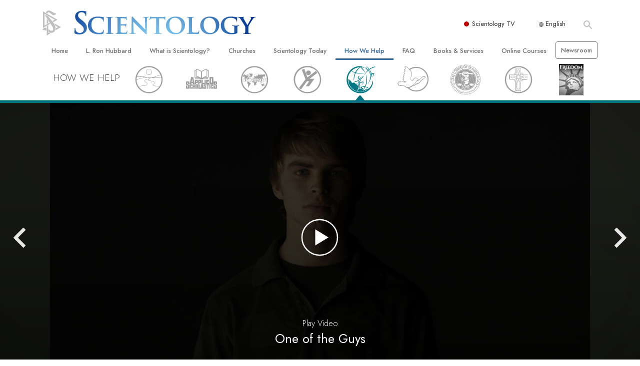

--- FILE ---
content_type: text/html; charset=utf-8
request_url: https://www.scientology.org/how-we-help/truth-about-drugs/reaching-millions.html?video=antidrug_psa3_popular
body_size: 36001
content:
<!DOCTYPE html>
<html lang="en" itemscope itemtype="http://schema.org/WebPage">
<head>
<meta charset="utf-8">








	<meta http-equiv="X-UA-Compatible" content="IE=edge">
<meta name="viewport" content="width=device-width, initial-scale=1, shrink-to-fit=no">



	
	<title>Reaching Millions With the Message “They Said, They Lied” - Church of Scientology International</title>
	<meta property="local-search-title" content="Reaching Millions With the Message “They Said, They Lied” - Church of Scientology International" />



<meta name="facebook-domain-verification" content="5fiylhjs3p0sadccmvhn5r1xhzsezm" />  






<meta name="description" content="Watch 16 public service announcements that depict the destructive effects of drug abuse - Scientology&#39;s Truth About Drugs helps youth live drug-free." />


<meta itemprop="publisher" content="Scientology" />


<meta property="fb:admins" content="633862040" />













	






<script type="application/ld+json">
{
  "@context": "https://schema.org",
  "@type": "WebSite",
  
  "name": "Official Church of Scientology",
  "alternateName": ["Scientology", "Church of Scientology", "scientology.org"],
  
  "url": "https://www.scientology.org/"
}
</script>


<meta property="og:url" content="https://www.scientology.org/how-we-help/truth-about-drugs/reaching-millions.html?video=antidrug_psa3_popular" />

<meta property="og:site_name" content="Official Church of Scientology" />

<meta property="og:title" content="Reaching Millions With the Message “They Said, They Lied” - Church of Scientology International" />
<meta property="og:description" content="Watch 16 public service announcements that depict the destructive effects of drug abuse - Scientology&#39;s Truth About Drugs helps youth live drug-free." />

<meta property="og:image" content="https://files.scientology.org/imagecache/cropfit@w=1000/data/shared/web/assets/videos/master_thumbs/antidrug_psa5_besthigh_en.jpg?k=mb31UxFbDL" />
<meta property="og:type" content="website" />

<meta name="twitter:card" content="summary_large_image">
<meta name="twitter:title" content="Reaching Millions With the Message “They Said, They Lied” - Church of Scientology International">
<meta name="twitter:description" content="Watch 16 public service announcements that depict the destructive effects of drug abuse - Scientology&#39;s Truth About Drugs helps youth live drug-free." >
<meta name="twitter:image" content="https://files.scientology.org/imagecache/cropfit@w=1000/data/shared/web/assets/videos/master_thumbs/antidrug_psa5_besthigh_en.jpg?k=mb31UxFbDL">










	





<link rel="canonical" href="https://www.scientology.org/how-we-help/truth-about-drugs/reaching-millions.html" />

















<link rel="alternate" hreflang="fr-CA" href="https://fr.scientology.ca/how-we-help/truth-about-drugs/reaching-millions.html" />



<link rel="alternate" hreflang="ga-IE" href="https://ga.scientology.ie/how-we-help/truth-about-drugs/reaching-millions.html" />



















<link rel="alternate" hreflang="st-ZA" href="https://st.scientology.org.za/how-we-help/truth-about-drugs/reaching-millions.html" />







<link rel="alternate" hreflang="no-NO" href="https://www.scientologi.no/how-we-help/truth-about-drugs/reaching-millions.html" />



<link rel="alternate" hreflang="sv-SE" href="https://www.scientologi.se/how-we-help/truth-about-drugs/reaching-millions.html" />



<link rel="alternate" hreflang="fr-FR" href="https://www.scientologie.fr/how-we-help/truth-about-drugs/reaching-millions.html" />





<link rel="alternate" hreflang="de-AT" href="https://www.scientology.at/how-we-help/truth-about-drugs/reaching-millions.html" />



<link rel="alternate" hreflang="nl-BE" href="https://www.scientology.be/how-we-help/truth-about-drugs/reaching-millions.html" />



<link rel="alternate" hreflang="en-CA" href="https://www.scientology.ca/how-we-help/truth-about-drugs/reaching-millions.html" />



<link rel="alternate" hreflang="fr-CH" href="https://www.scientology.ch/how-we-help/truth-about-drugs/reaching-millions.html" />



<link rel="alternate" hreflang="es-CL" href="https://www.scientology.cl/how-we-help/truth-about-drugs/reaching-millions.html" />



<link rel="alternate" hreflang="es-CO" href="https://www.scientology.co/how-we-help/truth-about-drugs/reaching-millions.html" />



<link rel="alternate" hreflang="en-NZ" href="https://www.scientology.co.nz/how-we-help/truth-about-drugs/reaching-millions.html" />



<link rel="alternate" hreflang="de-DE" href="https://www.scientology.de/how-we-help/truth-about-drugs/reaching-millions.html" />



<link rel="alternate" hreflang="da-DK" href="https://www.scientology.dk/how-we-help/truth-about-drugs/reaching-millions.html" />



<link rel="alternate" hreflang="es-DO" href="https://www.scientology.do/how-we-help/truth-about-drugs/reaching-millions.html" />



<link rel="alternate" hreflang="es-ES" href="https://www.scientology.es/how-we-help/truth-about-drugs/reaching-millions.html" />



<link rel="alternate" hreflang="fr-GP" href="https://www.scientology.gp/how-we-help/truth-about-drugs/reaching-millions.html" />



<link rel="alternate" hreflang="el-GR" href="https://www.scientology.gr/how-we-help/truth-about-drugs/reaching-millions.html" />



<link rel="alternate" hreflang="en-IE" href="https://www.scientology.ie/how-we-help/truth-about-drugs/reaching-millions.html" />



<link rel="alternate" hreflang="en-IN" href="https://www.scientology.in/how-we-help/truth-about-drugs/reaching-millions.html" />



<link rel="alternate" hreflang="it-IT" href="https://www.scientology.it/how-we-help/truth-about-drugs/reaching-millions.html" />



<link rel="alternate" hreflang="ja-JP" href="https://www.scientology.jp/how-we-help/truth-about-drugs/reaching-millions.html" />



<link rel="alternate" hreflang="ru-KZ" href="https://www.scientology.kz/how-we-help/truth-about-drugs/reaching-millions.html" />



<link rel="alternate" hreflang="nl-NL" href="https://www.scientology.nl/how-we-help/truth-about-drugs/reaching-millions.html" />



<link rel="alternate" hreflang="en" href="https://www.scientology.org/how-we-help/truth-about-drugs/reaching-millions.html" />



<link rel="alternate" hreflang="en-AU" href="https://www.scientology.org.au/how-we-help/truth-about-drugs/reaching-millions.html" />



<link rel="alternate" hreflang="he-IL" href="https://www.scientology.org.il/how-we-help/truth-about-drugs/reaching-millions.html" />



<link rel="alternate" hreflang="es-MX" href="https://www.scientology.org.mx/how-we-help/truth-about-drugs/reaching-millions.html" />



<link rel="alternate" hreflang="en-NP" href="https://www.scientology.org.np/how-we-help/truth-about-drugs/reaching-millions.html" />



<link rel="alternate" hreflang="zh-TW" href="https://www.scientology.org.tw/how-we-help/truth-about-drugs/reaching-millions.html" />



<link rel="alternate" hreflang="en-GB" href="https://www.scientology.org.uk/how-we-help/truth-about-drugs/reaching-millions.html" />



<link rel="alternate" hreflang="es-VE" href="https://www.scientology.org.ve/how-we-help/truth-about-drugs/reaching-millions.html" />



<link rel="alternate" hreflang="en-ZA" href="https://www.scientology.org.za/how-we-help/truth-about-drugs/reaching-millions.html" />



<link rel="alternate" hreflang="en-PH" href="https://www.scientology.ph/how-we-help/truth-about-drugs/reaching-millions.html" />



<link rel="alternate" hreflang="pt-PT" href="https://www.scientology.pt/how-we-help/truth-about-drugs/reaching-millions.html" />



<link rel="alternate" hreflang="ru-RU" href="https://www.scientology.ru/how-we-help/truth-about-drugs/reaching-millions.html" />



<link rel="alternate" hreflang="en-RW" href="https://www.scientology.rw/how-we-help/truth-about-drugs/reaching-millions.html" />



<link rel="alternate" hreflang="hu-HU" href="https://www.szcientologia.org.hu/how-we-help/truth-about-drugs/reaching-millions.html" />



<link rel="alternate" hreflang="xh-ZA" href="https://xh.scientology.org.za/how-we-help/truth-about-drugs/reaching-millions.html" />





<link rel="alternate" hreflang="zu-ZA" href="https://zu.scientology.org.za/how-we-help/truth-about-drugs/reaching-millions.html" />








	<!-- <link rel="stylesheet" href="/scss/_combined-aft.css?_=0113a"> -->

	<!-- async cssload -->
	<!-- <link rel="preload" href="/scss/_combined.css?_=0113a" as="style" onload="this.onload=null;this.rel='stylesheet'">
	<noscript><link rel="stylesheet" href="/scss/_combined.css?_=0113a"></noscript> -->
	<!-- end of async css -->

	
    
    
        
            
                
                
                
                    
                    <link rel="preload" as="image" href="https://files.scientology.org/imagecache/cropfit@w=1080@qa=80/data/shared/web/assets/videos/master_thumbs/antidrug_psa12_oneoftheguys_en.jpg?k=P_JiPO01CG" />
                
            
        
            
        
            
        
            
        
            
        
            
        
            
        
            
        
            
        
            
        
            
        
            
        
            
        
            
        
            
        
            
        
            
        

    

    

	
	<link rel="stylesheet" href="/scss/_combined.css?_=0113a">
	
	

	

	<!--  -->
	
	
	
	<!--  -->

	

	

	<!-- slideshow classnames -->
	

	

	

	
		
		<link rel="stylesheet" href="/scss/combined_application.scss?_=0113a">
		
	

	

<script>
WebFontConfig = {
    google: {
        families: [
            
            'Open+Sans:300,400,700,300italic,400italic,700italic',
            'Jost:300,400,500,700,300italic,400italic,500italic,700italic',

        ]
    }
};

(function(d) {
    var wf = d.createElement('script'),
        s = d.scripts[0];
    wf.src = 'https://ajax.googleapis.com/ajax/libs/webfont/1.6.26/webfont.js';
    wf.async = true;
    s.parentNode.insertBefore(wf, s);
})(document);
</script>






	

	
		
			<!-- Global Site Tag (gtag.js) - Google Analytics -->
<script>
  window.dataLayer = window.dataLayer || [];
  function gtag(){dataLayer.push(arguments);}

  gtag('consent', 'default', {
    'ad_storage': 'denied',
    'analytics_storage': 'denied',
    'functionality_storage': 'denied',
    'personalization_storage': 'denied',
    'wait_for_update': 500 // Wait until baner loads
  });

  window.gtagConsentV2 = true;

  gtag('js', new Date());

  gtag('config', 'G-HQ1TBXCEJT', {
  send_page_view: false
});


  gtag('config', 'G-LQBFNWNT3G', {
  send_page_view: false
});
  gtag('config', 'AW-605112126', {
  send_page_view: false
});

// if any org set





</script>


<script async src="https://www.googletagmanager.com/gtag/js?id=G-HQ1TBXCEJT"></script>


<script type="text/plain" data-cookiecategory="targeting">
(function() {
  var ga = document.createElement('script'); ga.type = 'text/javascript'; ga.async = true;
  ga.src = ('https:' == document.location.protocol ? 'https://' : 'http://') + 'stats.g.doubleclick.net/dc.js';
  var s = document.getElementsByTagName('script')[0]; s.parentNode.insertBefore(ga, s);
})();
</script>




		
	

	<script>
		var cacheId = '0113a';
	</script>

	
	<script defer src="/_combined/application.js?_=0113a"></script>
	

	
	<script async src="/_combined/cssrelpreload.js?_=0113a"></script>
	<script async src="/_combined/lazyload.js?_=0113a"></script>
	

	
	<script async src="/_combined/application2.js?_=0113a"></script>
	
	<script async type="text/plain" data-cookiecategory="performance" src="/_combined/sentry.js?_=0113a"></script>
	

	
	<script src="https://tr.standardadmin.org/tr2.js" async></script>
	<script>
	var _tr = window._tr || [];
	</script>
	

</head>




<body class="preload   path-how-we-help path-how-we-help-truth-about-drugs path-how-we-help-truth-about-drugs-reaching-millions_html path-how-we-help-truth-about-drugs-reaching-millions  home-no-overlap ">




<div class="search">
    <div class="search__form">
        <button class="btn btn--search-close" aria-label="Close search form">
            <img class="search-button--close-icon" src="/images/close-icon.svg" alt="">
        </button>
        <form class="" action="/search/">
            
            
                
            
            <div class="search__form---icon">
                <span class="icon-search"></span>
            </div>
            <input class="search__input" name="q" type="search" placeholder="Search..." autocomplete="off" autocorrect="off" autocapitalize="off" spellcheck="false" />
            <span class="d-none d-md-block search__info">Hit ENTER to search or ESC to close</span>
        </form>
    </div>
</div><!-- /search -->

<!-- Videos for Org Sites -->









<div id="outer_shell">

    
        
<div class="container relative">
    <div class="external-navigation">
        
        <div class="external-navigation--item external-navigation--scntv">
            <!-- <a href="https://www.scientology.tv" target="_blank" class="no-decoration external-navigation--item-link"> -->
            <a href="https://www.scientology.tv/" target="_blank" class="no-decoration external-navigation--item-link">
                <span class="external-navigation--scntv--icon"></span>
                Scientology TV
                <span class="external-navigation--icon icon-external-link"></span>
            </a>
        </div>
        
        




<nav class="external-language-selector external-language-selector__v2 external-language">
    <div>
        <div class="external-navigation--item">
            
            <img src="/images/language-globe.svg" class="language-globe-white" alt="Language">
            <img src="/images/language-globe-gray.svg" class="language-globe-dark" alt="Language">
            English
        </div>
        <!-- <span class="selector"><span class="bordered">en</span> LANGUAGE 
            <img class="arrow-svg arrow-svg-right" src="/images/arrow-right-white.svg" alt="">
        </span> -->
    </div>
    <ul>

        <a class="no-decoration " href="https://www.scientology.org.tw/how-we-help/truth-about-drugs/reaching-millions.html">繁體中文 &#124; <span>Chinese</span></a>
        <a class="no-decoration " href="https://www.scientology.dk/how-we-help/truth-about-drugs/reaching-millions.html">Dansk &#124; <span>Danish</span></a>
        <a class="no-decoration " href="https://www.scientology.de/how-we-help/truth-about-drugs/reaching-millions.html">Deutsch &#124; <span>German</span></a>
        <a class="no-decoration language__selected" href="https://www.scientology.org/how-we-help/truth-about-drugs/reaching-millions.html">English &#124; <span>English</span></a>
        <a class="no-decoration " href="https://www.scientology.gr/how-we-help/truth-about-drugs/reaching-millions.html">Ελληνικά &#124; <span>Greek</span></a>
        <a class="no-decoration " href="https://www.scientology.org.mx/how-we-help/truth-about-drugs/reaching-millions.html">Español (Latino) &#124; <span>Spanish</span></a>
        <a class="no-decoration " href="https://www.scientology.es/how-we-help/truth-about-drugs/reaching-millions.html">Español (Castellano) &#124; <span>Castilian</span></a>
        <a class="no-decoration " href="https://www.scientologie.fr/how-we-help/truth-about-drugs/reaching-millions.html">Français &#124; <span>French</span></a>
        <a class="no-decoration " href="https://www.scientology.org.il/how-we-help/truth-about-drugs/reaching-millions.html">עברית &#124; <span>Hebrew</span></a>
        
        <a class="no-decoration " href="https://www.scientology.it/how-we-help/truth-about-drugs/reaching-millions.html">Italiano &#124; <span>Italian</span></a>
        <a class="no-decoration " href="https://www.scientology.jp/how-we-help/truth-about-drugs/reaching-millions.html">日本語 &#124; <span>Japanese</span></a>
        <a class="no-decoration " href="https://www.szcientologia.org.hu/how-we-help/truth-about-drugs/reaching-millions.html">Magyar &#124; <span>Hungarian</span></a>
        <a class="no-decoration " href="https://www.scientology.nl/how-we-help/truth-about-drugs/reaching-millions.html">Nederlands &#124; <span>Dutch</span></a>
        <a class="no-decoration " href="https://www.scientologi.no/how-we-help/truth-about-drugs/reaching-millions.html">Norsk &#124; <span>Norwegian</span></a>
        <a class="no-decoration " href="https://www.scientology.pt/how-we-help/truth-about-drugs/reaching-millions.html">Português &#124; <span>Portuguese</span></a>
        <a class="no-decoration " href="https://www.scientology.ru/how-we-help/truth-about-drugs/reaching-millions.html">Русский &#124; <span>Russian</span></a>
        
        <a class="no-decoration " href="https://www.scientologi.se/how-we-help/truth-about-drugs/reaching-millions.html">Svenska &#124; <span>Swedish</span></a>

        
        
    </ul>
</nav>

        
        <div class="btn--search"><span class="icon-search"></span></svg></div>
    </div>
</div>

    

    <div id="shell">

        






<div class="banner-wrapper">
    <div class="banner-wrapper-container ">
        <div class="container">
            <div class="banner-wrapper--row row align-items-center justify-content-around justify-content-md-between">
                <div class="hamburger hamburger--slider-r hamburger-menu d-md-none">
                    <div class="hamburger-box">
                        <div class="hamburger-inner"></div>
                    </div>
                </div>
                
                <div class="d-flex align-items-center banner--logo">
    <div class="hamburger hamburger--slider-r hamburger-menu d-none d-md-block d-lg-none mr-2">
        <div class="hamburger-box">
            <div class="hamburger-inner"></div>
        </div>
    </div>

    <a class="no-decoration d-block w-100 scn-logo-link " href="/" itemscope itemtype="http://schema.org/Brand" class="">
        <div class="logo-on-light d-flex align-items-center">
            <div class="s-double-tri d-none d-md-block">
                
                
                    <img itemprop="logo" class="scn-symbol" src="/images/scientology-gray-logo.svg" alt="Scientology">
                
            </div>

            <div class="d-flex align-items-end scientology-logo-light">

                
                    <img itemprop="logo" class="scn-logo light-logo" src="/images/scientology-logo-white.svg">
                

                

                <img itemprop="logo" class="scn-logo dark-logo" src="/images/scientology-logos/scientology-logo-dark_en.svg">
                

                <div class="org-site-name">
                    
                </div>
            </div>


        </div>
    </a>
</div>

                <button class="btn btn--search d-md-none">
                    <div class="icon icon--search">
                        <span class="icon-search"></span>
                    </div>
                </button>

                 <div class="banner-subtool-row d-none d-md-flex align-items-center justify-content-end">
                    <div class="hamburger hamburger--slider-r hamburger-menu hamburger-menu__inverted wide-header__inverted--visible-lg">
                        <div class="hamburger-box">
                            <div class="hamburger-inner"></div>
                        </div>
                    </div>
                    
                    
                    
                <!-- 
                    <a href="/search.html" class="search-icon">
                        <img class="wide-header__hidden" src="/images/search-icon.svg" alt="">
                        <img class="wide-header__visible" src="/images/search-icon-white.svg" alt="">
                -->
                    </a>
                 </div>
            </div>
        </div>
    </div>
</div>

        








<div class="primary-nav-wrapper ">
	<div class="primary-nav-menu container d-none d-lg-block">
		<ul class="top-menu">
			
				
				
					<li class="menu-item   nav-trail-false">
						<div class="rel">
							
							<!-- For orgs /news/ send to grand opening if we don't have any news -->
							

							
							<a href="/"  class="menu-link">
								Home
							</a>
							
							
						</div>

					</li>
				
			
				
				
					<li class="menu-item   nav-trail-false">
						<div class="rel">
							
							<!-- For orgs /news/ send to grand opening if we don't have any news -->
							

							
							<a href="/l-ron-hubbard/"  class="menu-link">
								L.&nbsp;Ron Hubbard
							</a>
							
							
						</div>

					</li>
				
			
				
				
					<li class="menu-item   parent nav-trail-false">
						<div class="rel">
							
							<!-- For orgs /news/ send to grand opening if we don't have any news -->
							

							
							<a href="/what-is-scientology/"  class="menu-link">
								What is Scientology?
							</a>
							
								<div class="frog"> <!-- back -->
									<ul class="second-level">
										
											<li >
												<a href="/what-is-scientology/" class="menu-link title">
													Beliefs &amp; Practices
												</a>
											</li>
										
											<li >
												<a href="/what-is-scientology/the-scientology-creeds-and-codes/" class="menu-link title">
													Scientology Creeds &amp; Codes
												</a>
											</li>
										
											<li >
												<a href="/what-is-scientology/what-scientologists-say-about-scientology.html" class="menu-link title">
													What Scientologists Say About Scientology
												</a>
											</li>
										
											<li >
												<a href="/video/meet-a-scientologist.html" class="menu-link title">
													Meet A Scientologist
												</a>
											</li>
										
											<li >
												<a href="/what-is-scientology/inside-a-church-scientology.html" class="menu-link title">
													Inside a Church
												</a>
											</li>
										
											<li >
												<a href="/what-is-scientology/basic-principles-of-scientology/" class="menu-link title">
													The Basic Principles of Scientology
												</a>
											</li>
										
											<li >
												<a href="/what-is-dianetics/basic-principles-of-scientology/dianetics-understanding-the-mind.html" class="menu-link title">
													An Introduction to Dianetics
												</a>
											</li>
										
											<li >
												<a href="/what-is-scientology/love-hate-what-is-greatness.html" class="menu-link title">
													Love and Hate—<br/>What is Greatness?
												</a>
											</li>
										
									</ul>
								</div>
							
							
						</div>

					</li>
				
			
				
				
					<li class="menu-item   parent nav-trail-false">
						<div class="rel">
							
							<!-- For orgs /news/ send to grand opening if we don't have any news -->
							

							
							<a href="/churches/"  class="menu-link">
								Churches
							</a>
							
								<div class="frog"> <!-- back -->
									<ul class="second-level">
										
											<li >
												<a href="/churches/locator.html" class="menu-link title">
													Locate a Church
												</a>
											</li>
										
											<li >
												<a href="/churches/ideal-orgs/" class="menu-link title">
													Ideal Churches of Scientology
												</a>
											</li>
										
											<li >
												<a href="/churches/advanced-scientology-organizations/" class="menu-link title">
													Advanced Organizations
												</a>
											</li>
										
											<li >
												<a href="/churches/flag-land-base/" class="menu-link title">
													Flag Land Base
												</a>
											</li>
										
											<li >
												<a href="/churches/freewinds/" class="menu-link title">
													Freewinds
												</a>
											</li>
										
											<li >
												<a href="/churches/bringing-scientology-world/" class="menu-link title">
													Bringing Scientology to the&nbsp;World
												</a>
											</li>
										
									</ul>
								</div>
							
							
						</div>

					</li>
				
			
				
			
				
				
					<li class="menu-item   parent nav-trail-false">
						<div class="rel">
							
							<!-- For orgs /news/ send to grand opening if we don't have any news -->
							

							
							<a href="/scientology-today/"  class="menu-link">
								Scientology Today
							</a>
							
								<div class="frog"> <!-- back -->
									<ul class="second-level">
										
											<li >
												<a href="/scientology-today/category/expansion/" class="menu-link title">
													Grand Openings
												</a>
											</li>
										
											<li >
												<a href="/scientology-today/category/scientology-events/" class="menu-link title">
													Scientology Events
												</a>
											</li>
										
											<li >
												<a href="/scientology-today/category/religious-freedom/" class="menu-link title">
													Religious Freedom
												</a>
											</li>
										
											<li >
												<a href="/scientology-today/category/scientology-network/" class="menu-link title">
													Scientology TV
												</a>
											</li>
										
											<li >
												<a href="/scientology-today/how-we-help/" class="menu-link title">
													How We Help News
												</a>
											</li>
										
											<li >
												<a href="/david-miscavige/" class="menu-link title">
													David Miscavige—Scientology Ecclesiastical Leader
												</a>
											</li>
										
									</ul>
								</div>
							
							
						</div>

					</li>
				
			
				
				
					<li class="menu-item   parent nav-trail-true">
						<div class="rel">
							
							<!-- For orgs /news/ send to grand opening if we don't have any news -->
							

							
							<a href="/how-we-help/"  class="menu-link">
								How We Help
							</a>
							
								<div class="frog"> <!-- back -->
									<ul class="second-level">
										
											<li >
												<a href="/how-we-help/way-to-happiness/" class="menu-link title">
													The Way to Happiness
												</a>
											</li>
										
											<li >
												<a href="/how-we-help/applied-scholastics/" class="menu-link title">
													Applied Scholastics
												</a>
											</li>
										
											<li >
												<a href="/how-we-help/criminon/" class="menu-link title">
													Criminon
												</a>
											</li>
										
											<li >
												<a href="/how-we-help/narconon/" class="menu-link title">
													Narconon
												</a>
											</li>
										
											<li >
												<a href="/how-we-help/truth-about-drugs/" class="menu-link title">
													The Truth About Drugs
												</a>
											</li>
										
											<li >
												<a href="/how-we-help/human-rights/" class="menu-link title">
													United for Human Rights
												</a>
											</li>
										
											<li >
												<a href="/how-we-help/citizens-commission-on-human-rights/" class="menu-link title">
													Citizens Commission on Human Rights
												</a>
											</li>
										
											<li >
												<a href="/how-we-help/volunteer-ministers/" class="menu-link title">
													Scientology Volunteer Ministers
												</a>
											</li>
										
									</ul>
								</div>
							
							
						</div>

					</li>
				
			
				
				
					<li class="menu-item   parent nav-trail-false">
						<div class="rel">
							
							<!-- For orgs /news/ send to grand opening if we don't have any news -->
							

							
							<a href="/faq/"  class="menu-link">
								FAQ
							</a>
							
								<div class="frog"> <!-- back -->
									<ul class="second-level">
										
											<li >
												<a href="/faq/background-and-basic-principles/what-does-the-word-scientology-mean.html" class="menu-link title">
													Background and Basic Principles
												</a>
											</li>
										
											<li >
												<a href="/faq/inside-a-church-of-scientology/what-goes-scientology-church.html" class="menu-link title">
													Inside a Church
												</a>
											</li>
										
											<li >
												<a href="/faq/the-organization-of-scientology/how-is-the-church-of-scientology-structured.html" class="menu-link title">
													The Organization of Scientology
												</a>
											</li>
										
									</ul>
								</div>
							
							
						</div>

					</li>
				
			
				
				
					<li class="menu-item   parent nav-trail-false">
						<div class="rel">
							
							<!-- For orgs /news/ send to grand opening if we don't have any news -->
							

							
							<a href="/store/category/beginning-books.html"  class="menu-link">
								Books & Services
							</a>
							
								<div class="frog"> <!-- back -->
									<ul class="second-level">
										
											<li >
												<a href="/store/category/beginning-books.html" class="menu-link title">
													Beginning Books
												</a>
											</li>
										
											<li >
												<a href="/store/category/beginning-audiobooks.html" class="menu-link title">
													Audiobooks
												</a>
											</li>
										
											<li >
												<a href="/store/category/classics-lectures.html" class="menu-link title">
													Introductory Lectures
												</a>
											</li>
										
											<li >
												<a href="/store/category/books-on-film.html" class="menu-link title">
													Introductory Films
												</a>
											</li>
										
											<li >
												<a href="/beginning-services/" class="menu-link title">
													Beginning Services
												</a>
											</li>
										
									</ul>
								</div>
							
							
						</div>

					</li>
				
			
				
				
					<li class="menu-item   parent nav-trail-false">
						<div class="rel">
							
							<!-- For orgs /news/ send to grand opening if we don't have any news -->
							

							
							<a href="/courses/"  class="menu-link">
								Online Courses
							</a>
							
								<div class="frog"> <!-- back -->
									<ul class="second-level">
										
											<li >
												<a href="/courses/conflicts/overview.html" class="menu-link title">
													How to Resolve&#160;Conflicts
												</a>
											</li>
										
											<li >
												<a href="/courses/dynamics/overview.html" class="menu-link title">
													The Dynamics of&#160;Existence
												</a>
											</li>
										
											<li >
												<a href="/courses/understanding/overview.html" class="menu-link title">
													The Components&nbsp;of Understanding
												</a>
											</li>
										
											<li >
												<a href="/courses/solutions/overview.html" class="menu-link title">
													Solutions for a Dangerous Environment
												</a>
											</li>
										
											<li >
												<a href="/courses/assists/overview.html" class="menu-link title">
													Assists for Illnesses and&#160;Injuries
												</a>
											</li>
										
											<li >
												<a href="/courses/integrity/overview.html" class="menu-link title">
													Integrity and&#160;Honesty
												</a>
											</li>
										
											<li >
												<a href="/courses/marriage/overview.html" class="menu-link title">
													Marriage
												</a>
											</li>
										
											<li >
												<a href="/courses/tone-scale/overview.html" class="menu-link title">
													The Emotional Tone&#160;Scale
												</a>
											</li>
										
											<li >
												<a href="/courses/drugs/overview.html" class="menu-link title">
													Answers to&#160;Drugs
												</a>
											</li>
										
											<li >
												<a href="/courses/children/overview.html" class="menu-link title">
													Children
												</a>
											</li>
										
											<li >
												<a href="/courses/tools/overview.html" class="menu-link title">
													Tools for the&#160;Workplace
												</a>
											</li>
										
											<li >
												<a href="/courses/conditions/overview.html" class="menu-link title">
													Ethics and the&#160;Conditions
												</a>
											</li>
										
											<li >
												<a href="/courses/suppression/overview.html" class="menu-link title">
													The Cause of&#160;Suppression
												</a>
											</li>
										
											<li >
												<a href="/courses/investigations/overview.html" class="menu-link title">
													Investigations
												</a>
											</li>
										
											<li >
												<a href="/courses/organizing/overview.html" class="menu-link title">
													Basics of&#160;Organizing
												</a>
											</li>
										
											<li >
												<a href="/courses/public-relations/overview.html" class="menu-link title">
													Fundamentals of Public&#160;Relations
												</a>
											</li>
										
											<li >
												<a href="/courses/targets/overview.html" class="menu-link title">
													Targets and&#160;Goals
												</a>
											</li>
										
											<li >
												<a href="/courses/study/overview.html" class="menu-link title">
													The Technology of&#160;Study
												</a>
											</li>
										
											<li >
												<a href="/courses/communication/overview.html" class="menu-link title">
													Communication
												</a>
											</li>
										
									</ul>
								</div>
							
							
						</div>

					</li>
				
			
				
				
					<li class="menu-item menu-item__newsroom  nav-trail-false">
						<div class="rel">
							
							<!-- For orgs /news/ send to grand opening if we don't have any news -->
							

							
							<a href="https://www.scientologynews.org/" target="_blank" class="menu-link">
								Newsroom
							</a>
							
							
						</div>

					</li>
				
			
		</ul>
	</div>
</div>








<div class="nav-bar">
	<ul>
		
			
			<li class="nav-bar--link" data-menuid="0">
				
				<!-- For orgs /news/ send to grand opening if we don't have any news -->
				
				
				
				<a href="/"  class="menu-link no-decoration">
					
						<img class="nav-bar--arrow" src="/org-logo/arrow-right.svg?color=336699" alt="">
					
					HOME
				</a>
				
			</li>

			

		
			
			<li class="nav-bar--link" data-menuid="1">
				
				<!-- For orgs /news/ send to grand opening if we don't have any news -->
				
				
				
				<a href="/l-ron-hubbard/"  class="menu-link no-decoration">
					
						<img class="nav-bar--arrow" src="/org-logo/arrow-right.svg?color=336699" alt="">
					
					L. RON HUBBARD
				</a>
				
			</li>

			

		
			
			<li class="nav-bar--link" data-menuid="2">
				
				<!-- For orgs /news/ send to grand opening if we don't have any news -->
				
				
				
				<a href="/what-is-scientology/"  class="menu-link no-decoration">
					
						<img class="nav-bar--arrow" src="/org-logo/arrow-right.svg?color=336699" alt="">
					
					WHAT IS SCIENTOLOGY?
				</a>
				
			</li>

			
				<div class="nav-bar--frog" data-menuid="2">
					<ul class="nav-bar--second-level">
						
							<li>
								<a href="/what-is-scientology/" class="nav-bar--second-level__link">
									Beliefs &amp; Practices
								</a>
							</li>
						
							<li>
								<a href="/what-is-scientology/the-scientology-creeds-and-codes/" class="nav-bar--second-level__link">
									Scientology Creeds &amp; Codes
								</a>
							</li>
						
							<li>
								<a href="/what-is-scientology/what-scientologists-say-about-scientology.html" class="nav-bar--second-level__link">
									What Scientologists Say About Scientology
								</a>
							</li>
						
							<li>
								<a href="/video/meet-a-scientologist.html" class="nav-bar--second-level__link">
									Meet A Scientologist
								</a>
							</li>
						
							<li>
								<a href="/what-is-scientology/inside-a-church-scientology.html" class="nav-bar--second-level__link">
									Inside a Church
								</a>
							</li>
						
							<li>
								<a href="/what-is-scientology/basic-principles-of-scientology/" class="nav-bar--second-level__link">
									The Basic Principles of Scientology
								</a>
							</li>
						
							<li>
								<a href="/what-is-dianetics/basic-principles-of-scientology/dianetics-understanding-the-mind.html" class="nav-bar--second-level__link">
									An Introduction to Dianetics
								</a>
							</li>
						
							<li>
								<a href="/what-is-scientology/love-hate-what-is-greatness.html" class="nav-bar--second-level__link">
									Love and Hate—<br/>What is Greatness?
								</a>
							</li>
						
					</ul>
				</div>
			

		
			
			<li class="nav-bar--link" data-menuid="3">
				
				<!-- For orgs /news/ send to grand opening if we don't have any news -->
				
				
				
				<a href="/churches/"  class="menu-link no-decoration">
					
						<img class="nav-bar--arrow" src="/org-logo/arrow-right.svg?color=336699" alt="">
					
					CHURCHES
				</a>
				
			</li>

			
				<div class="nav-bar--frog" data-menuid="3">
					<ul class="nav-bar--second-level">
						
							<li>
								<a href="/churches/locator.html" class="nav-bar--second-level__link">
									Locate a Church
								</a>
							</li>
						
							<li>
								<a href="/churches/ideal-orgs/" class="nav-bar--second-level__link">
									Ideal Churches of Scientology
								</a>
							</li>
						
							<li>
								<a href="/churches/advanced-scientology-organizations/" class="nav-bar--second-level__link">
									Advanced Organizations
								</a>
							</li>
						
							<li>
								<a href="/churches/flag-land-base/" class="nav-bar--second-level__link">
									Flag Land Base
								</a>
							</li>
						
							<li>
								<a href="/churches/freewinds/" class="nav-bar--second-level__link">
									Freewinds
								</a>
							</li>
						
							<li>
								<a href="/churches/bringing-scientology-world/" class="nav-bar--second-level__link">
									Bringing Scientology to the&nbsp;World
								</a>
							</li>
						
					</ul>
				</div>
			

		
			
			<li class="nav-bar--link" data-menuid="4">
				
				<!-- For orgs /news/ send to grand opening if we don't have any news -->
				
				
				
				<a href="/daily-connect/"  class="menu-link no-decoration">
					
						<img class="nav-bar--arrow" src="/org-logo/arrow-right.svg?color=336699" alt="">
					
					DAILY CONNECT
				</a>
				
			</li>

			
				<div class="nav-bar--frog" data-menuid="4">
					<ul class="nav-bar--second-level">
						
							<li>
								<a href="/daily-connect/scientologists-at-life/" class="nav-bar--second-level__link">
									Scientologists @life
								</a>
							</li>
						
							<li>
								<a href="/staywell/" class="nav-bar--second-level__link">
									How to Stay&nbsp;Well
								</a>
							</li>
						
					</ul>
				</div>
			

		
			
			<li class="nav-bar--link" data-menuid="5">
				
				<!-- For orgs /news/ send to grand opening if we don't have any news -->
				
				
				
				<a href="/scientology-today/"  class="menu-link no-decoration">
					
						<img class="nav-bar--arrow" src="/org-logo/arrow-right.svg?color=336699" alt="">
					
					SCIENTOLOGY TODAY
				</a>
				
			</li>

			
				<div class="nav-bar--frog" data-menuid="5">
					<ul class="nav-bar--second-level">
						
							<li>
								<a href="/scientology-today/category/expansion/" class="nav-bar--second-level__link">
									Grand Openings
								</a>
							</li>
						
							<li>
								<a href="/scientology-today/category/scientology-events/" class="nav-bar--second-level__link">
									Scientology Events
								</a>
							</li>
						
							<li>
								<a href="/scientology-today/category/religious-freedom/" class="nav-bar--second-level__link">
									Religious Freedom
								</a>
							</li>
						
							<li>
								<a href="/scientology-today/category/scientology-network/" class="nav-bar--second-level__link">
									Scientology TV
								</a>
							</li>
						
							<li>
								<a href="/scientology-today/how-we-help/" class="nav-bar--second-level__link">
									How We Help News
								</a>
							</li>
						
							<li>
								<a href="/david-miscavige/" class="nav-bar--second-level__link">
									David Miscavige—Scientology Ecclesiastical Leader
								</a>
							</li>
						
					</ul>
				</div>
			

		
			
			<li class="nav-bar--link" data-menuid="6">
				
				<!-- For orgs /news/ send to grand opening if we don't have any news -->
				
				
				
				<a href="/how-we-help/"  class="menu-link no-decoration">
					
						<img class="nav-bar--arrow" src="/org-logo/arrow-right.svg?color=336699" alt="">
					
					HOW WE HELP
				</a>
				
			</li>

			
				<div class="nav-bar--frog" data-menuid="6">
					<ul class="nav-bar--second-level">
						
							<li>
								<a href="/how-we-help/way-to-happiness/" class="nav-bar--second-level__link">
									The Way to Happiness
								</a>
							</li>
						
							<li>
								<a href="/how-we-help/applied-scholastics/" class="nav-bar--second-level__link">
									Applied Scholastics
								</a>
							</li>
						
							<li>
								<a href="/how-we-help/criminon/" class="nav-bar--second-level__link">
									Criminon
								</a>
							</li>
						
							<li>
								<a href="/how-we-help/narconon/" class="nav-bar--second-level__link">
									Narconon
								</a>
							</li>
						
							<li>
								<a href="/how-we-help/truth-about-drugs/" class="nav-bar--second-level__link">
									The Truth About Drugs
								</a>
							</li>
						
							<li>
								<a href="/how-we-help/human-rights/" class="nav-bar--second-level__link">
									United for Human Rights
								</a>
							</li>
						
							<li>
								<a href="/how-we-help/citizens-commission-on-human-rights/" class="nav-bar--second-level__link">
									Citizens Commission on Human Rights
								</a>
							</li>
						
							<li>
								<a href="/how-we-help/volunteer-ministers/" class="nav-bar--second-level__link">
									Scientology Volunteer Ministers
								</a>
							</li>
						
					</ul>
				</div>
			

		
			
			<li class="nav-bar--link" data-menuid="7">
				
				<!-- For orgs /news/ send to grand opening if we don't have any news -->
				
				
				
				<a href="/faq/"  class="menu-link no-decoration">
					
						<img class="nav-bar--arrow" src="/org-logo/arrow-right.svg?color=336699" alt="">
					
					FAQ
				</a>
				
			</li>

			
				<div class="nav-bar--frog" data-menuid="7">
					<ul class="nav-bar--second-level">
						
							<li>
								<a href="/faq/background-and-basic-principles/what-does-the-word-scientology-mean.html" class="nav-bar--second-level__link">
									Background and Basic Principles
								</a>
							</li>
						
							<li>
								<a href="/faq/inside-a-church-of-scientology/what-goes-scientology-church.html" class="nav-bar--second-level__link">
									Inside a Church
								</a>
							</li>
						
							<li>
								<a href="/faq/the-organization-of-scientology/how-is-the-church-of-scientology-structured.html" class="nav-bar--second-level__link">
									The Organization of Scientology
								</a>
							</li>
						
					</ul>
				</div>
			

		
			
			<li class="nav-bar--link" data-menuid="8">
				
				<!-- For orgs /news/ send to grand opening if we don't have any news -->
				
				
				
				<a href="/store/category/beginning-books.html"  class="menu-link no-decoration">
					
						<img class="nav-bar--arrow" src="/org-logo/arrow-right.svg?color=336699" alt="">
					
					BOOKS &amp; SERVICES
				</a>
				
			</li>

			
				<div class="nav-bar--frog" data-menuid="8">
					<ul class="nav-bar--second-level">
						
							<li>
								<a href="/store/category/beginning-books.html" class="nav-bar--second-level__link">
									Beginning Books
								</a>
							</li>
						
							<li>
								<a href="/store/category/beginning-audiobooks.html" class="nav-bar--second-level__link">
									Audiobooks
								</a>
							</li>
						
							<li>
								<a href="/store/category/classics-lectures.html" class="nav-bar--second-level__link">
									Introductory Lectures
								</a>
							</li>
						
							<li>
								<a href="/store/category/books-on-film.html" class="nav-bar--second-level__link">
									Introductory Films
								</a>
							</li>
						
							<li>
								<a href="/beginning-services/" class="nav-bar--second-level__link">
									Beginning Services
								</a>
							</li>
						
					</ul>
				</div>
			

		
			
			<li class="nav-bar--link" data-menuid="9">
				
				<!-- For orgs /news/ send to grand opening if we don't have any news -->
				
				
				
				<a href="/courses/"  class="menu-link no-decoration">
					
						<img class="nav-bar--arrow" src="/org-logo/arrow-right.svg?color=336699" alt="">
					
					ONLINE COURSES
				</a>
				
			</li>

			
				<div class="nav-bar--frog" data-menuid="9">
					<ul class="nav-bar--second-level">
						
							<li>
								<a href="/courses/conflicts/overview.html" class="nav-bar--second-level__link">
									How to Resolve&#160;Conflicts
								</a>
							</li>
						
							<li>
								<a href="/courses/dynamics/overview.html" class="nav-bar--second-level__link">
									The Dynamics of&#160;Existence
								</a>
							</li>
						
							<li>
								<a href="/courses/understanding/overview.html" class="nav-bar--second-level__link">
									The Components&nbsp;of Understanding
								</a>
							</li>
						
							<li>
								<a href="/courses/solutions/overview.html" class="nav-bar--second-level__link">
									Solutions for a Dangerous Environment
								</a>
							</li>
						
							<li>
								<a href="/courses/assists/overview.html" class="nav-bar--second-level__link">
									Assists for Illnesses and&#160;Injuries
								</a>
							</li>
						
							<li>
								<a href="/courses/integrity/overview.html" class="nav-bar--second-level__link">
									Integrity and&#160;Honesty
								</a>
							</li>
						
							<li>
								<a href="/courses/marriage/overview.html" class="nav-bar--second-level__link">
									Marriage
								</a>
							</li>
						
							<li>
								<a href="/courses/tone-scale/overview.html" class="nav-bar--second-level__link">
									The Emotional Tone&#160;Scale
								</a>
							</li>
						
							<li>
								<a href="/courses/drugs/overview.html" class="nav-bar--second-level__link">
									Answers to&#160;Drugs
								</a>
							</li>
						
							<li>
								<a href="/courses/children/overview.html" class="nav-bar--second-level__link">
									Children
								</a>
							</li>
						
							<li>
								<a href="/courses/tools/overview.html" class="nav-bar--second-level__link">
									Tools for the&#160;Workplace
								</a>
							</li>
						
							<li>
								<a href="/courses/conditions/overview.html" class="nav-bar--second-level__link">
									Ethics and the&#160;Conditions
								</a>
							</li>
						
							<li>
								<a href="/courses/suppression/overview.html" class="nav-bar--second-level__link">
									The Cause of&#160;Suppression
								</a>
							</li>
						
							<li>
								<a href="/courses/investigations/overview.html" class="nav-bar--second-level__link">
									Investigations
								</a>
							</li>
						
							<li>
								<a href="/courses/organizing/overview.html" class="nav-bar--second-level__link">
									Basics of&#160;Organizing
								</a>
							</li>
						
							<li>
								<a href="/courses/public-relations/overview.html" class="nav-bar--second-level__link">
									Fundamentals of Public&#160;Relations
								</a>
							</li>
						
							<li>
								<a href="/courses/targets/overview.html" class="nav-bar--second-level__link">
									Targets and&#160;Goals
								</a>
							</li>
						
							<li>
								<a href="/courses/study/overview.html" class="nav-bar--second-level__link">
									The Technology of&#160;Study
								</a>
							</li>
						
							<li>
								<a href="/courses/communication/overview.html" class="nav-bar--second-level__link">
									Communication
								</a>
							</li>
						
					</ul>
				</div>
			

		
			
			<li class="nav-bar--link" data-menuid="10">
				
				<!-- For orgs /news/ send to grand opening if we don't have any news -->
				
				
				
				<a href="https://www.scientologynews.org/" target="_blank" class="menu-link no-decoration">
					
						<img class="nav-bar--arrow" src="/org-logo/arrow-right.svg?color=336699" alt="">
					
					NEWSROOM
				</a>
				
			</li>

			

		
	</ul>
</div>





        <div id="header_and_content">

            
            <div id="header_container" class="clearfix header-container">
                <div id="header" class="header">
                    <div class="container">
                        
<div class="bs-extender how-we-help-extender">
	
	<div class="how-we-help-extender__background"></div>
	
	<div class="container">
		<div class="bs-extender-sm-down">
			<div class="how-we-help-bar-wrapper  how-we-help-bar-wrapper__text-hidden">
				<div class="how-we-help-bar-text d-none d-md-block">
					<a href="/how-we-help/" class="no-decoration">
						<div class="how-we-help-title">
							HOW WE HELP
						</div>
						<div class="campaign-caption">
							Global Social Betterment &amp;&nbsp;Humanitarian Programs <span class="dark">Supported by the Church</span>
						</div>
					</a>
				</div>
				
				
			<!-- 	<div class="breadcrumb-nav--title">
					<a class="breadcrumb-nav--link no-decoration" href="/how-we-help/">
						HOW WE HELP
					</a>
				</div> -->
				

				

				<div class="social-betterment-campaign ">
					
					
					<a class="no-decoration relative" href="/how-we-help/way-to-happiness/">
						<div class="social-betterment-icon--wrapper">
							<img src="/images/how-we-help/the-way-to-happiness.svg" alt="" class="social-betterment-icon">
							<img src="/images/how-we-help/the-way-to-happiness-grey.svg" alt="" class="social-betterment-icon social-betterment-icon__grayed">
							<img src="/images/how-we-help/the-way-to-happiness-shadow.svg" alt="" class="social-betterment-icon social-betterment-icon__shadow">
						</div>

						<div class="campaign-caption">
							The Way to Happiness
						</div>
					</a>
				</div>
				

				<div class="social-betterment-campaign ">
					
					<a class="no-decoration relative" href="/how-we-help/applied-scholastics/">
						<div class="social-betterment-icon--wrapper">
							<img src="/images/how-we-help/applied-scholastics.svg" alt="" class="social-betterment-icon">
							<img src="/images/how-we-help/applied-scholastics-grey.svg" alt="" class="social-betterment-icon social-betterment-icon__grayed">
							<img src="/images/how-we-help/applied-scholastics-shadow.svg" alt="" class="social-betterment-icon social-betterment-icon__shadow">
						</div>
						<div class="campaign-caption">
							Applied Scholastics
						</div>
					</a>
				</div>
				

				<div class="social-betterment-campaign ">
					
					<a class="no-decoration relative" href="/how-we-help/criminon/">
						<div class="social-betterment-icon--wrapper">
							<img src="/images/how-we-help/criminon.svg" alt="" class="social-betterment-icon">
							<img src="/images/how-we-help/criminon-grey.svg" alt="" class="social-betterment-icon social-betterment-icon__grayed">
							<img src="/images/how-we-help/criminon-shadow.svg" alt="" class="social-betterment-icon social-betterment-icon__shadow">
						</div>
						<div class="campaign-caption">
							Criminal Reform
						</div>
					</a>
				</div>
				

				<div class="social-betterment-campaign ">
					
					<a class="no-decoration relative" href="/how-we-help/narconon/">
						<div class="social-betterment-icon--wrapper">
							<img src="/images/how-we-help/narconon.svg" alt="" class="social-betterment-icon">
							<img src="/images/how-we-help/narconon-grey.svg" alt="" class="social-betterment-icon social-betterment-icon__grayed">
							<img src="/images/how-we-help/narconon-shadow.svg" alt="" class="social-betterment-icon social-betterment-icon__shadow">
						</div>
						<div class="campaign-caption">
							Narconon Drug&nbsp;Rehab
						</div>
					</a>
				</div>
				

				<div class="social-betterment-campaign social-betterment-campaign__active">
					
<div class="how-we-help-bar--arrow">
	<svg version="1.1" id="Layer_1" xmlns="http://www.w3.org/2000/svg" xmlns:xlink="http://www.w3.org/1999/xlink" x="0px" y="0px"
	 viewBox="0 0 24 14" style="enable-background:new 0 0 24 14;" xml:space="preserve">
	<g id="VM-Index" transform="translate(-986.000000, -635.000000)">
		<path id="arrow-bg" class="campaign-color--background" d="M996.4,635.8l-10.4,13h24l-10.4-13c-0.7-0.9-1.9-1-2.8-0.3C996.6,635.5,996.5,635.6,996.4,635.8
			z"/>
	</g>
	</svg>
</div>

					<a class="no-decoration relative" href="/how-we-help/truth-about-drugs/">
						<div class="social-betterment-icon--wrapper">
							<img src="/images/how-we-help/drug-free-world.svg" alt="" class="social-betterment-icon">
							<img src="/images/how-we-help/drug-free-world-grey.svg" alt="" class="social-betterment-icon social-betterment-icon__grayed">
							<img src="/images/how-we-help/drug-free-world-shadow.svg" alt="" class="social-betterment-icon social-betterment-icon__shadow">
						</div>
						<div class="campaign-caption">
							
							Drug-Free World
							
						</div>
					</a>
				</div>
				

				<div class="social-betterment-campaign ">
					
					<a class="no-decoration relative" href="/how-we-help/human-rights/">
						<div class="social-betterment-icon--wrapper">
							<img src="/images/how-we-help/human-rights.svg" alt="" class="social-betterment-icon">
							<img src="/images/how-we-help/human-rights-grey.svg" alt="" class="social-betterment-icon social-betterment-icon__grayed">
							<img src="/images/how-we-help/human-rights-shadow.svg" alt="" class="social-betterment-icon social-betterment-icon__shadow">
						</div>
						<div class="campaign-caption">
							Human Rights
						</div>
					</a>
				</div>

				

				<div class="social-betterment-campaign ">
					
					<a class="no-decoration relative" href="/how-we-help/citizens-commission-on-human-rights/">
						<div class="social-betterment-icon--wrapper">
							<img src="/images/how-we-help/citizens-commission-on-human-rights.svg" alt="" class="social-betterment-icon">
							<img src="/images/how-we-help/citizens-commission-on-human-rights-grey.svg" alt="" class="social-betterment-icon social-betterment-icon__grayed">
							<img src="/images/how-we-help/citizens-commission-on-human-rights-shadow.svg" alt="" class="social-betterment-icon social-betterment-icon__shadow">
						</div>
						<div class="campaign-caption">
							Mental Health Reform
						</div>
					</a>
				</div>

				

				<div class="social-betterment-campaign ">
					
					<a class="no-decoration relative" href="/how-we-help/volunteer-ministers/">
						<div class="social-betterment-icon--wrapper">
							
							<img src="/images/how-we-help/volunteer-ministers.svg" alt="" class="social-betterment-icon">
							<img src="/images/how-we-help/volunteer-ministers-grey.svg" alt="" class="social-betterment-icon social-betterment-icon__grayed">
							<img src="/images/how-we-help/volunteer-ministers-shadow.svg" alt="" class="social-betterment-icon social-betterment-icon__shadow">
							
						</div>
						<div class="campaign-caption">
							Volunteer Ministers
						</div>
					</a>
				</div>

				<div class="social-betterment-campaign pl-0 pr-0 freedom" data-campaign="freedom">
					<a target="_blank" href="https://www.freedommag.org/?_link=scn_home_subheader">
						<img class="freedom-icon" src="https://files.scientology.org/imagecache/cropfit@h=63@qa=85/data/www.scientology.org/files/fdm-bar-icon4_en.jpg?k=bBrQl_-DCN" alt="">
						<div class="campaign-caption ml-0 mr-0">
							Freedom&nbsp;Magazine
							<div style="font-size: 0.8em;color: #b9c5cd;font-weight: 300;">
								A Voice for Human Rights
							</div>						
						</div>
					</a>
				</div>
			</div>
		</div>
	</div>

	
		<div class="campaign-color--background">
		

		</div>
	
</div>





    
    
    


<div class="bs-extender">
    <div class="featured-slideshow featured-slideshow--video slideshow-wrapper">
        <div class="swiper-container">
            <div class="swiper-wrapper">
                

                

                
                
                
                    
                

                
                <!-- check feature -->
                
                    
                    
                    
                    
                    
                    

                    <!-- check if enabled -->
                    
                        
                        
                            
                        
                        
                            
                            <!-- dont use 1920 since we dont that large of the window -->
                            
                            
                            
                                
                                
                                

                                
                                    
                                
                            
                            
                            <!-- dont use 1920 since we dont that large of the window -->
                            
                            
                            
                                
                                
                                

                                
                                    
                                
                            
                            
                            <!-- dont use 1920 since we dont that large of the window -->
                            
                            
                            
                                
                                
                                

                                
                                    
                                
                            
                            
                            <!-- dont use 1920 since we dont that large of the window -->
                            
                            
                            
                                
                                
                                

                                
                                    
                                
                            
                            
                            <!-- dont use 1920 since we dont that large of the window -->
                            
                            
                            
                                
                                
                                

                                
                                    
                                
                            
                            
                            <!-- dont use 1920 since we dont that large of the window -->
                            
                            
                            
                                
                                
                                

                                
                                    
                                
                            
                            
                        
                    
                        
                        
                            
                        
                        
                    

                    
                

                
                    <div class="swiper-slide slideshow--slide-featured" data-hash="slide1">
                        

                            <!-- we dont have this video in foreign -->
                            

                            
                            

                            
                                

                                
                            
                            

                            
                                
                            

                            
                            
                            

                            
                            <div class="swiper-slide--video-wrapper">
                                <div class="swiper-slide--video">
                                    <div class="swiper-slide--video-close-icon">
                                        <img src="/images/close-icon.svg" alt="">
                                    </div>
                                    
	
	

	
	
    <div>
		<video class="vjs-default-skin video-js" controls="true" poster="https://files.scientology.org/imagecache/cropfit@w=1080/data/shared/web/assets/videos/master_thumbs/antidrug_psa12_oneoftheguys_en.jpg?k=qnLIeUlKix" preload="none">
			
	
		<source src="https://d1svpt9wxixxsr.cloudfront.net/hls/antidrug/en/antidrug-commercial-alcohol-one-of-the-guys_,640,320,480,1280,1920,_en.mp4.csmil/master.m3u8" type="application/x-mpegURL">
	
		<source src="https://videos.ondemandhosting.info/videos/antidrug/en/antidrug-commercial-alcohol-one-of-the-guys_1280_en.mp4" type="video/mp4">
	
		<source src="https://videos.ondemandhosting.info/videos/antidrug/en/antidrug-commercial-alcohol-one-of-the-guys_640_en.mp4" type="video/mp4">
	
		<source src="https://videos.ondemandhosting.info/videos/antidrug/en/antidrug-commercial-alcohol-one-of-the-guys_576_en.mp4" type="video/mp4">
	
		<source src="https://videos.ondemandhosting.info/videos/antidrug/en/antidrug-commercial-alcohol-one-of-the-guys_576_en.mp4" type="video/mp4">
	
		<source src="https://videos.ondemandhosting.info/videos/antidrug/en/antidrug-commercial-alcohol-one-of-the-guys_480_en.mp4" type="video/mp4">
	
		<source src="https://videos.ondemandhosting.info/videos/antidrug/en/antidrug-commercial-alcohol-one-of-the-guys_320_en.mp4" type="video/mp4">
	
		<source src="https://videos.ondemandhosting.info/videos/antidrug/en/antidrug-commercial-alcohol-one-of-the-guys_1280_en.mp4" type="video/mp4">
	
		<source src="https://videos.ondemandhosting.info/videos/antidrug/en/antidrug-commercial-alcohol-one-of-the-guys_640_en.mp4" type="video/mp4">
	
		<source src="https://videos.ondemandhosting.info/videos/antidrug/en/antidrug-commercial-alcohol-one-of-the-guys_480_en.mp4" type="video/mp4">
	
		<source src="https://videos.ondemandhosting.info/videos/antidrug/en/antidrug-commercial-alcohol-one-of-the-guys_320_en.mp4" type="video/mp4">
	
	
	
        

		
			
        <source src="https://d1svpt9wxixxsr.cloudfront.net/hls/antidrug/en/antidrug-commercial-alcohol-one-of-the-guys_,640,320,480,1280,1920,_en.mp4.csmil/master.m3u8" type="application/x-mpegURL">
        

		
			
			<!-- dont use 1920 since we dont that large of the window -->
			
				

			


	            
	                <source src="https://videos.ondemandhosting.info/videos/antidrug/en/antidrug-commercial-alcohol-one-of-the-guys_1280_en.mp4" type="video/mp4">
	            
			
	        
			<!-- dont use 1920 since we dont that large of the window -->
			
				

			


	            
	                <source src="https://videos.ondemandhosting.info/videos/antidrug/en/antidrug-commercial-alcohol-one-of-the-guys_640_en.mp4" type="video/mp4">
	            
			
	        
			<!-- dont use 1920 since we dont that large of the window -->
			
				

			


	            
	                <source src="https://videos.ondemandhosting.info/videos/antidrug/en/antidrug-commercial-alcohol-one-of-the-guys_576_en.mp4" type="video/mp4">
	            
			
	        
			<!-- dont use 1920 since we dont that large of the window -->
			
				

			


	            
	                <source src="https://videos.ondemandhosting.info/videos/antidrug/en/antidrug-commercial-alcohol-one-of-the-guys_576_en.mp4" type="video/mp4">
	            
			
	        
			<!-- dont use 1920 since we dont that large of the window -->
			
				

			


	            
	                <source src="https://videos.ondemandhosting.info/videos/antidrug/en/antidrug-commercial-alcohol-one-of-the-guys_480_en.mp4" type="video/mp4">
	            
			
	        
			<!-- dont use 1920 since we dont that large of the window -->
			
				

			


	            
	                <source src="https://videos.ondemandhosting.info/videos/antidrug/en/antidrug-commercial-alcohol-one-of-the-guys_320_en.mp4" type="video/mp4">
	            
			
	        
	    
    
        

		
			
        <source src="https://d1svpt9wxixxsr.cloudfront.net/hls/antidrug/en/antidrug-commercial-alcohol-one-of-the-guys_,640,320,480,1280,1920,_en.mp4.csmil/master.m3u8" type="application/x-mpegURL">
        

		
    

		</video>
	</div>

                                </div>
                            </div>

                            <video class="swiper-slide--video__muted swiper-slide--video__wide" controls="false" data-setup='{"controls": false, "preload": "none", "loop": true, "muted": true}' preload="none" muted loop playsinline>
                                
	
		<source src="https://d1svpt9wxixxsr.cloudfront.net/hls/antidrug/en/antidrug-commercial-alcohol-one-of-the-guys_,640,320,480,1280,1920,_en.mp4.csmil/master.m3u8" type="application/x-mpegURL">
	
		<source src="https://videos.ondemandhosting.info/videos/antidrug/en/antidrug-commercial-alcohol-one-of-the-guys_1280_en.mp4" type="video/mp4">
	
		<source src="https://videos.ondemandhosting.info/videos/antidrug/en/antidrug-commercial-alcohol-one-of-the-guys_640_en.mp4" type="video/mp4">
	
		<source src="https://videos.ondemandhosting.info/videos/antidrug/en/antidrug-commercial-alcohol-one-of-the-guys_576_en.mp4" type="video/mp4">
	
		<source src="https://videos.ondemandhosting.info/videos/antidrug/en/antidrug-commercial-alcohol-one-of-the-guys_576_en.mp4" type="video/mp4">
	
		<source src="https://videos.ondemandhosting.info/videos/antidrug/en/antidrug-commercial-alcohol-one-of-the-guys_480_en.mp4" type="video/mp4">
	
		<source src="https://videos.ondemandhosting.info/videos/antidrug/en/antidrug-commercial-alcohol-one-of-the-guys_320_en.mp4" type="video/mp4">
	
		<source src="https://videos.ondemandhosting.info/videos/antidrug/en/antidrug-commercial-alcohol-one-of-the-guys_1280_en.mp4" type="video/mp4">
	
		<source src="https://videos.ondemandhosting.info/videos/antidrug/en/antidrug-commercial-alcohol-one-of-the-guys_640_en.mp4" type="video/mp4">
	
		<source src="https://videos.ondemandhosting.info/videos/antidrug/en/antidrug-commercial-alcohol-one-of-the-guys_480_en.mp4" type="video/mp4">
	
		<source src="https://videos.ondemandhosting.info/videos/antidrug/en/antidrug-commercial-alcohol-one-of-the-guys_320_en.mp4" type="video/mp4">
	
	
	
        

		
			
        <source src="https://d1svpt9wxixxsr.cloudfront.net/hls/antidrug/en/antidrug-commercial-alcohol-one-of-the-guys_,640,320,480,1280,1920,_en.mp4.csmil/master.m3u8" type="application/x-mpegURL">
        

		
			
			<!-- dont use 1920 since we dont that large of the window -->
			
				

			


	            
	                <source src="https://videos.ondemandhosting.info/videos/antidrug/en/antidrug-commercial-alcohol-one-of-the-guys_1280_en.mp4" type="video/mp4">
	            
			
	        
			<!-- dont use 1920 since we dont that large of the window -->
			
				

			


	            
	                <source src="https://videos.ondemandhosting.info/videos/antidrug/en/antidrug-commercial-alcohol-one-of-the-guys_640_en.mp4" type="video/mp4">
	            
			
	        
			<!-- dont use 1920 since we dont that large of the window -->
			
				

			


	            
	                <source src="https://videos.ondemandhosting.info/videos/antidrug/en/antidrug-commercial-alcohol-one-of-the-guys_576_en.mp4" type="video/mp4">
	            
			
	        
			<!-- dont use 1920 since we dont that large of the window -->
			
				

			


	            
	                <source src="https://videos.ondemandhosting.info/videos/antidrug/en/antidrug-commercial-alcohol-one-of-the-guys_576_en.mp4" type="video/mp4">
	            
			
	        
			<!-- dont use 1920 since we dont that large of the window -->
			
				

			


	            
	                <source src="https://videos.ondemandhosting.info/videos/antidrug/en/antidrug-commercial-alcohol-one-of-the-guys_480_en.mp4" type="video/mp4">
	            
			
	        
			<!-- dont use 1920 since we dont that large of the window -->
			
				

			


	            
	                <source src="https://videos.ondemandhosting.info/videos/antidrug/en/antidrug-commercial-alcohol-one-of-the-guys_320_en.mp4" type="video/mp4">
	            
			
	        
	    
    
        

		
			
        <source src="https://d1svpt9wxixxsr.cloudfront.net/hls/antidrug/en/antidrug-commercial-alcohol-one-of-the-guys_,640,320,480,1280,1920,_en.mp4.csmil/master.m3u8" type="application/x-mpegURL">
        

		
    

                            </video>
                            

                            <div class="swiper-slide--poster-background swiper-slide--poster-background__backdrop" style="background-image: url('https://files.scientology.org/imagecache/cropfit@w=300@bl=0x10@qa=100/data/shared/web/assets/videos/master_thumbs/antidrug_psa12_oneoftheguys_en.jpg?k=eFILxIJeYF');"></div>
                            <div class="swiper-slide--poster-background" style=" background-image: url('https://files.scientology.org/imagecache/cropfit@w=1080/data/shared/web/assets/videos/master_thumbs/antidrug_psa12_oneoftheguys_en.jpg?k=qnLIeUlKix');
                            background-image: image-set(
                                url('https://files.scientology.org/imagecache/cropfit@w=1080/data/shared/web/assets/videos/master_thumbs/antidrug_psa12_oneoftheguys_en.jpg?k=qnLIeUlKix') 1x,
                                url('https://files.scientology.org/imagecache/cropfit@w=2160/data/shared/web/assets/videos/master_thumbs/antidrug_psa12_oneoftheguys_en.jpg?k=mC1gC-WcXt') 2x);"></div>

                            <div class="gradient-overlay__bottom"></div>

                            <div class="slideshow--info__centered d-flex flex-column">
                            
                            
                            
                                    
                                    <div class="swiper-slide--video-play-button--wrapper">
                                        
                                        <div class="swiper-slide--video-play-button">
                                            <img src="/images/play-button.svg">
                                        </div>
                                        
                                    </div>

                                    <div class="slideshow--info-date">
                                        
                                            Play Video
                                        
                                    </div>
                                    
                                    
                                    <div class="slideshow--info-title">
                                        One of the Guys
                                    </div>
                                    
                            

                            
                        </div>
                    
                </div>
                
                
                

                

                
                
                
                    
                

                
                <!-- check feature -->
                
                    
                    
                    
                    
                    
                    

                    <!-- check if enabled -->
                    
                        
                        
                            
                        
                        
                            
                            <!-- dont use 1920 since we dont that large of the window -->
                            
                            
                            
                                
                                
                                

                                
                                    
                                
                            
                            
                            <!-- dont use 1920 since we dont that large of the window -->
                            
                            
                            
                                
                                
                                

                                
                                    
                                
                            
                            
                            <!-- dont use 1920 since we dont that large of the window -->
                            
                            
                            
                                
                                
                                

                                
                                    
                                
                            
                            
                            <!-- dont use 1920 since we dont that large of the window -->
                            
                            
                            
                                
                                
                                

                                
                                    
                                
                            
                            
                            <!-- dont use 1920 since we dont that large of the window -->
                            
                            
                            
                                
                                
                                

                                
                                    
                                
                            
                            
                            <!-- dont use 1920 since we dont that large of the window -->
                            
                            
                            
                                
                                
                                

                                
                                    
                                
                            
                            
                        
                    
                        
                        
                            
                        
                        
                    

                    
                

                
                    <div class="swiper-slide slideshow--slide-featured" data-hash="slide2">
                        

                            <!-- we dont have this video in foreign -->
                            

                            
                            

                            
                                

                                
                            
                            

                            
                                
                            

                            
                            
                            

                            
                            <div class="swiper-slide--video-wrapper">
                                <div class="swiper-slide--video">
                                    <div class="swiper-slide--video-close-icon">
                                        <img src="/images/close-icon.svg" alt="">
                                    </div>
                                    
	
	

	
	
    <div>
		<video class="vjs-default-skin video-js" controls="true" poster="https://files.scientology.org/imagecache/cropfit@w=1080/data/shared/web/assets/videos/master_thumbs/antidrug_psa11_partyallnight_en.jpg?k=aJBY85xpr4" preload="none">
			
	
		<source src="https://d1svpt9wxixxsr.cloudfront.net/hls/antidrug/en/antidrug-commercial-cocaine-party-all-night_,640,320,480,1280,1920,_en.mp4.csmil/master.m3u8" type="application/x-mpegURL">
	
		<source src="https://videos.ondemandhosting.info/videos/antidrug/en/antidrug-commercial-cocaine-party-all-night_1280_en.mp4" type="video/mp4">
	
		<source src="https://videos.ondemandhosting.info/videos/antidrug/en/antidrug-commercial-cocaine-party-all-night_640_en.mp4" type="video/mp4">
	
		<source src="https://videos.ondemandhosting.info/videos/antidrug/en/antidrug-commercial-cocaine-party-all-night_576_en.mp4" type="video/mp4">
	
		<source src="https://videos.ondemandhosting.info/videos/antidrug/en/antidrug-commercial-cocaine-party-all-night_576_en.mp4" type="video/mp4">
	
		<source src="https://videos.ondemandhosting.info/videos/antidrug/en/antidrug-commercial-cocaine-party-all-night_480_en.mp4" type="video/mp4">
	
		<source src="https://videos.ondemandhosting.info/videos/antidrug/en/antidrug-commercial-cocaine-party-all-night_320_en.mp4" type="video/mp4">
	
		<source src="https://videos.ondemandhosting.info/videos/antidrug/en/antidrug-commercial-cocaine-party-all-night_1280_en.mp4" type="video/mp4">
	
		<source src="https://videos.ondemandhosting.info/videos/antidrug/en/antidrug-commercial-cocaine-party-all-night_640_en.mp4" type="video/mp4">
	
		<source src="https://videos.ondemandhosting.info/videos/antidrug/en/antidrug-commercial-cocaine-party-all-night_480_en.mp4" type="video/mp4">
	
		<source src="https://videos.ondemandhosting.info/videos/antidrug/en/antidrug-commercial-cocaine-party-all-night_320_en.mp4" type="video/mp4">
	
	
	
        

		
			
        <source src="https://d1svpt9wxixxsr.cloudfront.net/hls/antidrug/en/antidrug-commercial-cocaine-party-all-night_,640,320,480,1280,1920,_en.mp4.csmil/master.m3u8" type="application/x-mpegURL">
        

		
			
			<!-- dont use 1920 since we dont that large of the window -->
			
				

			


	            
	                <source src="https://videos.ondemandhosting.info/videos/antidrug/en/antidrug-commercial-cocaine-party-all-night_1280_en.mp4" type="video/mp4">
	            
			
	        
			<!-- dont use 1920 since we dont that large of the window -->
			
				

			


	            
	                <source src="https://videos.ondemandhosting.info/videos/antidrug/en/antidrug-commercial-cocaine-party-all-night_640_en.mp4" type="video/mp4">
	            
			
	        
			<!-- dont use 1920 since we dont that large of the window -->
			
				

			


	            
	                <source src="https://videos.ondemandhosting.info/videos/antidrug/en/antidrug-commercial-cocaine-party-all-night_576_en.mp4" type="video/mp4">
	            
			
	        
			<!-- dont use 1920 since we dont that large of the window -->
			
				

			


	            
	                <source src="https://videos.ondemandhosting.info/videos/antidrug/en/antidrug-commercial-cocaine-party-all-night_576_en.mp4" type="video/mp4">
	            
			
	        
			<!-- dont use 1920 since we dont that large of the window -->
			
				

			


	            
	                <source src="https://videos.ondemandhosting.info/videos/antidrug/en/antidrug-commercial-cocaine-party-all-night_480_en.mp4" type="video/mp4">
	            
			
	        
			<!-- dont use 1920 since we dont that large of the window -->
			
				

			


	            
	                <source src="https://videos.ondemandhosting.info/videos/antidrug/en/antidrug-commercial-cocaine-party-all-night_320_en.mp4" type="video/mp4">
	            
			
	        
	    
    
        

		
			
        <source src="https://d1svpt9wxixxsr.cloudfront.net/hls/antidrug/en/antidrug-commercial-cocaine-party-all-night_,640,320,480,1280,1920,_en.mp4.csmil/master.m3u8" type="application/x-mpegURL">
        

		
    

		</video>
	</div>

                                </div>
                            </div>

                            <video class="swiper-slide--video__muted swiper-slide--video__wide" controls="false" data-setup='{"controls": false, "preload": "none", "loop": true, "muted": true}' preload="none" muted loop playsinline>
                                
	
		<source src="https://d1svpt9wxixxsr.cloudfront.net/hls/antidrug/en/antidrug-commercial-cocaine-party-all-night_,640,320,480,1280,1920,_en.mp4.csmil/master.m3u8" type="application/x-mpegURL">
	
		<source src="https://videos.ondemandhosting.info/videos/antidrug/en/antidrug-commercial-cocaine-party-all-night_1280_en.mp4" type="video/mp4">
	
		<source src="https://videos.ondemandhosting.info/videos/antidrug/en/antidrug-commercial-cocaine-party-all-night_640_en.mp4" type="video/mp4">
	
		<source src="https://videos.ondemandhosting.info/videos/antidrug/en/antidrug-commercial-cocaine-party-all-night_576_en.mp4" type="video/mp4">
	
		<source src="https://videos.ondemandhosting.info/videos/antidrug/en/antidrug-commercial-cocaine-party-all-night_576_en.mp4" type="video/mp4">
	
		<source src="https://videos.ondemandhosting.info/videos/antidrug/en/antidrug-commercial-cocaine-party-all-night_480_en.mp4" type="video/mp4">
	
		<source src="https://videos.ondemandhosting.info/videos/antidrug/en/antidrug-commercial-cocaine-party-all-night_320_en.mp4" type="video/mp4">
	
		<source src="https://videos.ondemandhosting.info/videos/antidrug/en/antidrug-commercial-cocaine-party-all-night_1280_en.mp4" type="video/mp4">
	
		<source src="https://videos.ondemandhosting.info/videos/antidrug/en/antidrug-commercial-cocaine-party-all-night_640_en.mp4" type="video/mp4">
	
		<source src="https://videos.ondemandhosting.info/videos/antidrug/en/antidrug-commercial-cocaine-party-all-night_480_en.mp4" type="video/mp4">
	
		<source src="https://videos.ondemandhosting.info/videos/antidrug/en/antidrug-commercial-cocaine-party-all-night_320_en.mp4" type="video/mp4">
	
	
	
        

		
			
        <source src="https://d1svpt9wxixxsr.cloudfront.net/hls/antidrug/en/antidrug-commercial-cocaine-party-all-night_,640,320,480,1280,1920,_en.mp4.csmil/master.m3u8" type="application/x-mpegURL">
        

		
			
			<!-- dont use 1920 since we dont that large of the window -->
			
				

			


	            
	                <source src="https://videos.ondemandhosting.info/videos/antidrug/en/antidrug-commercial-cocaine-party-all-night_1280_en.mp4" type="video/mp4">
	            
			
	        
			<!-- dont use 1920 since we dont that large of the window -->
			
				

			


	            
	                <source src="https://videos.ondemandhosting.info/videos/antidrug/en/antidrug-commercial-cocaine-party-all-night_640_en.mp4" type="video/mp4">
	            
			
	        
			<!-- dont use 1920 since we dont that large of the window -->
			
				

			


	            
	                <source src="https://videos.ondemandhosting.info/videos/antidrug/en/antidrug-commercial-cocaine-party-all-night_576_en.mp4" type="video/mp4">
	            
			
	        
			<!-- dont use 1920 since we dont that large of the window -->
			
				

			


	            
	                <source src="https://videos.ondemandhosting.info/videos/antidrug/en/antidrug-commercial-cocaine-party-all-night_576_en.mp4" type="video/mp4">
	            
			
	        
			<!-- dont use 1920 since we dont that large of the window -->
			
				

			


	            
	                <source src="https://videos.ondemandhosting.info/videos/antidrug/en/antidrug-commercial-cocaine-party-all-night_480_en.mp4" type="video/mp4">
	            
			
	        
			<!-- dont use 1920 since we dont that large of the window -->
			
				

			


	            
	                <source src="https://videos.ondemandhosting.info/videos/antidrug/en/antidrug-commercial-cocaine-party-all-night_320_en.mp4" type="video/mp4">
	            
			
	        
	    
    
        

		
			
        <source src="https://d1svpt9wxixxsr.cloudfront.net/hls/antidrug/en/antidrug-commercial-cocaine-party-all-night_,640,320,480,1280,1920,_en.mp4.csmil/master.m3u8" type="application/x-mpegURL">
        

		
    

                            </video>
                            

                            <div class="swiper-slide--poster-background swiper-slide--poster-background__backdrop" style="background-image: url('https://files.scientology.org/imagecache/cropfit@w=300@bl=0x10@qa=100/data/shared/web/assets/videos/master_thumbs/antidrug_psa11_partyallnight_en.jpg?k=WJs-KuC4cd');"></div>
                            <div class="swiper-slide--poster-background" style=" background-image: url('https://files.scientology.org/imagecache/cropfit@w=1080/data/shared/web/assets/videos/master_thumbs/antidrug_psa11_partyallnight_en.jpg?k=aJBY85xpr4');
                            background-image: image-set(
                                url('https://files.scientology.org/imagecache/cropfit@w=1080/data/shared/web/assets/videos/master_thumbs/antidrug_psa11_partyallnight_en.jpg?k=aJBY85xpr4') 1x,
                                url('https://files.scientology.org/imagecache/cropfit@w=2160/data/shared/web/assets/videos/master_thumbs/antidrug_psa11_partyallnight_en.jpg?k=b6ZelUmnN3') 2x);"></div>

                            <div class="gradient-overlay__bottom"></div>

                            <div class="slideshow--info__centered d-flex flex-column">
                            
                            
                            
                                    
                                    <div class="swiper-slide--video-play-button--wrapper">
                                        
                                        <div class="swiper-slide--video-play-button">
                                            <img src="/images/play-button.svg">
                                        </div>
                                        
                                    </div>

                                    <div class="slideshow--info-date">
                                        
                                            Play Video
                                        
                                    </div>
                                    
                                    
                                    <div class="slideshow--info-title">
                                        Party All Night
                                    </div>
                                    
                            

                            
                        </div>
                    
                </div>
                
                
                

                

                
                
                
                    
                

                
                <!-- check feature -->
                
                    
                    
                    
                    
                    
                    

                    <!-- check if enabled -->
                    
                        
                        
                            
                        
                        
                            
                            <!-- dont use 1920 since we dont that large of the window -->
                            
                            
                            
                                
                                
                                

                                
                                    
                                
                            
                            
                            <!-- dont use 1920 since we dont that large of the window -->
                            
                            
                            
                                
                                
                                

                                
                                    
                                
                            
                            
                            <!-- dont use 1920 since we dont that large of the window -->
                            
                            
                            
                                
                                
                                

                                
                                    
                                
                            
                            
                            <!-- dont use 1920 since we dont that large of the window -->
                            
                            
                            
                                
                                
                                

                                
                                    
                                
                            
                            
                            <!-- dont use 1920 since we dont that large of the window -->
                            
                            
                            
                                
                                
                                

                                
                                    
                                
                            
                            
                            <!-- dont use 1920 since we dont that large of the window -->
                            
                            
                            
                                
                                
                                

                                
                                    
                                
                            
                            
                        
                    
                        
                        
                            
                        
                        
                    

                    
                

                
                    <div class="swiper-slide slideshow--slide-featured" data-hash="slide3">
                        

                            <!-- we dont have this video in foreign -->
                            

                            
                            

                            
                                

                                
                            
                            

                            
                                
                            

                            
                            
                            

                            
                            <div class="swiper-slide--video-wrapper">
                                <div class="swiper-slide--video">
                                    <div class="swiper-slide--video-close-icon">
                                        <img src="/images/close-icon.svg" alt="">
                                    </div>
                                    
	
	

	
	
    <div>
		<video class="vjs-default-skin video-js" controls="true" poster="https://files.scientology.org/imagecache/cropfit@w=1080/data/shared/web/assets/videos/master_thumbs/antidrug_psa7_lovelost_en.jpg?k=S6A10LqIxL" preload="none">
			
	
		<source src="https://d1svpt9wxixxsr.cloudfront.net/hls/antidrug/en/antidrug-commercial-crack-love-lost_,640,320,480,1280,1920,_en.mp4.csmil/master.m3u8" type="application/x-mpegURL">
	
		<source src="https://videos.ondemandhosting.info/videos/antidrug/en/antidrug-commercial-crack-love-lost_1280_en.mp4" type="video/mp4">
	
		<source src="https://videos.ondemandhosting.info/videos/antidrug/en/antidrug-commercial-crack-love-lost_640_en.mp4" type="video/mp4">
	
		<source src="https://videos.ondemandhosting.info/videos/antidrug/en/antidrug-commercial-crack-love-lost_576_en.mp4" type="video/mp4">
	
		<source src="https://videos.ondemandhosting.info/videos/antidrug/en/antidrug-commercial-crack-love-lost_576_en.mp4" type="video/mp4">
	
		<source src="https://videos.ondemandhosting.info/videos/antidrug/en/antidrug-commercial-crack-love-lost_480_en.mp4" type="video/mp4">
	
		<source src="https://videos.ondemandhosting.info/videos/antidrug/en/antidrug-commercial-crack-love-lost_320_en.mp4" type="video/mp4">
	
		<source src="https://videos.ondemandhosting.info/videos/antidrug/en/antidrug-commercial-crack-love-lost_1280_en.mp4" type="video/mp4">
	
		<source src="https://videos.ondemandhosting.info/videos/antidrug/en/antidrug-commercial-crack-love-lost_640_en.mp4" type="video/mp4">
	
		<source src="https://videos.ondemandhosting.info/videos/antidrug/en/antidrug-commercial-crack-love-lost_480_en.mp4" type="video/mp4">
	
		<source src="https://videos.ondemandhosting.info/videos/antidrug/en/antidrug-commercial-crack-love-lost_320_en.mp4" type="video/mp4">
	
	
	
        

		
			
        <source src="https://d1svpt9wxixxsr.cloudfront.net/hls/antidrug/en/antidrug-commercial-crack-love-lost_,640,320,480,1280,1920,_en.mp4.csmil/master.m3u8" type="application/x-mpegURL">
        

		
			
			<!-- dont use 1920 since we dont that large of the window -->
			
				

			


	            
	                <source src="https://videos.ondemandhosting.info/videos/antidrug/en/antidrug-commercial-crack-love-lost_1280_en.mp4" type="video/mp4">
	            
			
	        
			<!-- dont use 1920 since we dont that large of the window -->
			
				

			


	            
	                <source src="https://videos.ondemandhosting.info/videos/antidrug/en/antidrug-commercial-crack-love-lost_640_en.mp4" type="video/mp4">
	            
			
	        
			<!-- dont use 1920 since we dont that large of the window -->
			
				

			


	            
	                <source src="https://videos.ondemandhosting.info/videos/antidrug/en/antidrug-commercial-crack-love-lost_576_en.mp4" type="video/mp4">
	            
			
	        
			<!-- dont use 1920 since we dont that large of the window -->
			
				

			


	            
	                <source src="https://videos.ondemandhosting.info/videos/antidrug/en/antidrug-commercial-crack-love-lost_576_en.mp4" type="video/mp4">
	            
			
	        
			<!-- dont use 1920 since we dont that large of the window -->
			
				

			


	            
	                <source src="https://videos.ondemandhosting.info/videos/antidrug/en/antidrug-commercial-crack-love-lost_480_en.mp4" type="video/mp4">
	            
			
	        
			<!-- dont use 1920 since we dont that large of the window -->
			
				

			


	            
	                <source src="https://videos.ondemandhosting.info/videos/antidrug/en/antidrug-commercial-crack-love-lost_320_en.mp4" type="video/mp4">
	            
			
	        
	    
    
        

		
			
        <source src="https://d1svpt9wxixxsr.cloudfront.net/hls/antidrug/en/antidrug-commercial-crack-love-lost_,640,320,480,1280,1920,_en.mp4.csmil/master.m3u8" type="application/x-mpegURL">
        

		
    

		</video>
	</div>

                                </div>
                            </div>

                            <video class="swiper-slide--video__muted swiper-slide--video__wide" controls="false" data-setup='{"controls": false, "preload": "none", "loop": true, "muted": true}' preload="none" muted loop playsinline>
                                
	
		<source src="https://d1svpt9wxixxsr.cloudfront.net/hls/antidrug/en/antidrug-commercial-crack-love-lost_,640,320,480,1280,1920,_en.mp4.csmil/master.m3u8" type="application/x-mpegURL">
	
		<source src="https://videos.ondemandhosting.info/videos/antidrug/en/antidrug-commercial-crack-love-lost_1280_en.mp4" type="video/mp4">
	
		<source src="https://videos.ondemandhosting.info/videos/antidrug/en/antidrug-commercial-crack-love-lost_640_en.mp4" type="video/mp4">
	
		<source src="https://videos.ondemandhosting.info/videos/antidrug/en/antidrug-commercial-crack-love-lost_576_en.mp4" type="video/mp4">
	
		<source src="https://videos.ondemandhosting.info/videos/antidrug/en/antidrug-commercial-crack-love-lost_576_en.mp4" type="video/mp4">
	
		<source src="https://videos.ondemandhosting.info/videos/antidrug/en/antidrug-commercial-crack-love-lost_480_en.mp4" type="video/mp4">
	
		<source src="https://videos.ondemandhosting.info/videos/antidrug/en/antidrug-commercial-crack-love-lost_320_en.mp4" type="video/mp4">
	
		<source src="https://videos.ondemandhosting.info/videos/antidrug/en/antidrug-commercial-crack-love-lost_1280_en.mp4" type="video/mp4">
	
		<source src="https://videos.ondemandhosting.info/videos/antidrug/en/antidrug-commercial-crack-love-lost_640_en.mp4" type="video/mp4">
	
		<source src="https://videos.ondemandhosting.info/videos/antidrug/en/antidrug-commercial-crack-love-lost_480_en.mp4" type="video/mp4">
	
		<source src="https://videos.ondemandhosting.info/videos/antidrug/en/antidrug-commercial-crack-love-lost_320_en.mp4" type="video/mp4">
	
	
	
        

		
			
        <source src="https://d1svpt9wxixxsr.cloudfront.net/hls/antidrug/en/antidrug-commercial-crack-love-lost_,640,320,480,1280,1920,_en.mp4.csmil/master.m3u8" type="application/x-mpegURL">
        

		
			
			<!-- dont use 1920 since we dont that large of the window -->
			
				

			


	            
	                <source src="https://videos.ondemandhosting.info/videos/antidrug/en/antidrug-commercial-crack-love-lost_1280_en.mp4" type="video/mp4">
	            
			
	        
			<!-- dont use 1920 since we dont that large of the window -->
			
				

			


	            
	                <source src="https://videos.ondemandhosting.info/videos/antidrug/en/antidrug-commercial-crack-love-lost_640_en.mp4" type="video/mp4">
	            
			
	        
			<!-- dont use 1920 since we dont that large of the window -->
			
				

			


	            
	                <source src="https://videos.ondemandhosting.info/videos/antidrug/en/antidrug-commercial-crack-love-lost_576_en.mp4" type="video/mp4">
	            
			
	        
			<!-- dont use 1920 since we dont that large of the window -->
			
				

			


	            
	                <source src="https://videos.ondemandhosting.info/videos/antidrug/en/antidrug-commercial-crack-love-lost_576_en.mp4" type="video/mp4">
	            
			
	        
			<!-- dont use 1920 since we dont that large of the window -->
			
				

			


	            
	                <source src="https://videos.ondemandhosting.info/videos/antidrug/en/antidrug-commercial-crack-love-lost_480_en.mp4" type="video/mp4">
	            
			
	        
			<!-- dont use 1920 since we dont that large of the window -->
			
				

			


	            
	                <source src="https://videos.ondemandhosting.info/videos/antidrug/en/antidrug-commercial-crack-love-lost_320_en.mp4" type="video/mp4">
	            
			
	        
	    
    
        

		
			
        <source src="https://d1svpt9wxixxsr.cloudfront.net/hls/antidrug/en/antidrug-commercial-crack-love-lost_,640,320,480,1280,1920,_en.mp4.csmil/master.m3u8" type="application/x-mpegURL">
        

		
    

                            </video>
                            

                            <div class="swiper-slide--poster-background swiper-slide--poster-background__backdrop" style="background-image: url('https://files.scientology.org/imagecache/cropfit@w=300@bl=0x10@qa=100/data/shared/web/assets/videos/master_thumbs/antidrug_psa7_lovelost_en.jpg?k=TY9neX3bDU');"></div>
                            <div class="swiper-slide--poster-background" style=" background-image: url('https://files.scientology.org/imagecache/cropfit@w=1080/data/shared/web/assets/videos/master_thumbs/antidrug_psa7_lovelost_en.jpg?k=S6A10LqIxL');
                            background-image: image-set(
                                url('https://files.scientology.org/imagecache/cropfit@w=1080/data/shared/web/assets/videos/master_thumbs/antidrug_psa7_lovelost_en.jpg?k=S6A10LqIxL') 1x,
                                url('https://files.scientology.org/imagecache/cropfit@w=2160/data/shared/web/assets/videos/master_thumbs/antidrug_psa7_lovelost_en.jpg?k=T9xMRn_V1P') 2x);"></div>

                            <div class="gradient-overlay__bottom"></div>

                            <div class="slideshow--info__centered d-flex flex-column">
                            
                            
                            
                                    
                                    <div class="swiper-slide--video-play-button--wrapper">
                                        
                                        <div class="swiper-slide--video-play-button">
                                            <img src="/images/play-button.svg">
                                        </div>
                                        
                                    </div>

                                    <div class="slideshow--info-date">
                                        
                                            Play Video
                                        
                                    </div>
                                    
                                    
                                    <div class="slideshow--info-title">
                                        Love Lost
                                    </div>
                                    
                            

                            
                        </div>
                    
                </div>
                
                
                

                

                
                
                
                    
                

                
                <!-- check feature -->
                
                    
                    
                    
                    
                    
                    

                    <!-- check if enabled -->
                    
                        
                        
                            
                        
                        
                            
                            <!-- dont use 1920 since we dont that large of the window -->
                            
                            
                            
                                
                                
                                

                                
                                    
                                
                            
                            
                            <!-- dont use 1920 since we dont that large of the window -->
                            
                            
                            
                                
                                
                                

                                
                                    
                                
                            
                            
                            <!-- dont use 1920 since we dont that large of the window -->
                            
                            
                            
                                
                                
                                

                                
                                    
                                
                            
                            
                            <!-- dont use 1920 since we dont that large of the window -->
                            
                            
                            
                                
                                
                                

                                
                                    
                                
                            
                            
                            <!-- dont use 1920 since we dont that large of the window -->
                            
                            
                            
                                
                                
                                

                                
                                    
                                
                            
                            
                            <!-- dont use 1920 since we dont that large of the window -->
                            
                            
                            
                                
                                
                                

                                
                                    
                                
                            
                            
                        
                    
                        
                        
                            
                        
                        
                    

                    
                

                
                    <div class="swiper-slide slideshow--slide-featured" data-hash="slide4">
                        

                            <!-- we dont have this video in foreign -->
                            

                            
                            

                            
                                

                                
                            
                            

                            
                                
                            

                            
                            
                            

                            
                            <div class="swiper-slide--video-wrapper">
                                <div class="swiper-slide--video">
                                    <div class="swiper-slide--video-close-icon">
                                        <img src="/images/close-icon.svg" alt="">
                                    </div>
                                    
	
	

	
	
    <div>
		<video class="vjs-default-skin video-js" controls="true" poster="https://files.scientology.org/imagecache/cropfit@w=1080/data/shared/web/assets/videos/master_thumbs/antidrug_psa10_stayupandstudy_en.jpg?k=4TyBy5Tu9X" preload="none">
			
	
		<source src="https://d1svpt9wxixxsr.cloudfront.net/hls/antidrug/en/antidrug-commercial-crystal-meth-stay-up-and-study_,640,320,480,1280,1920,_en.mp4.csmil/master.m3u8" type="application/x-mpegURL">
	
		<source src="https://videos.ondemandhosting.info/videos/antidrug/en/antidrug-commercial-crystal-meth-stay-up-and-study_1280_en.mp4" type="video/mp4">
	
		<source src="https://videos.ondemandhosting.info/videos/antidrug/en/antidrug-commercial-crystal-meth-stay-up-and-study_640_en.mp4" type="video/mp4">
	
		<source src="https://videos.ondemandhosting.info/videos/antidrug/en/antidrug-commercial-crystal-meth-stay-up-and-study_576_en.mp4" type="video/mp4">
	
		<source src="https://videos.ondemandhosting.info/videos/antidrug/en/antidrug-commercial-crystal-meth-stay-up-and-study_576_en.mp4" type="video/mp4">
	
		<source src="https://videos.ondemandhosting.info/videos/antidrug/en/antidrug-commercial-crystal-meth-stay-up-and-study_480_en.mp4" type="video/mp4">
	
		<source src="https://videos.ondemandhosting.info/videos/antidrug/en/antidrug-commercial-crystal-meth-stay-up-and-study_320_en.mp4" type="video/mp4">
	
		<source src="https://videos.ondemandhosting.info/videos/antidrug/en/antidrug-commercial-crystal-meth-stay-up-and-study_1280_en.mp4" type="video/mp4">
	
		<source src="https://videos.ondemandhosting.info/videos/antidrug/en/antidrug-commercial-crystal-meth-stay-up-and-study_640_en.mp4" type="video/mp4">
	
		<source src="https://videos.ondemandhosting.info/videos/antidrug/en/antidrug-commercial-crystal-meth-stay-up-and-study_480_en.mp4" type="video/mp4">
	
		<source src="https://videos.ondemandhosting.info/videos/antidrug/en/antidrug-commercial-crystal-meth-stay-up-and-study_320_en.mp4" type="video/mp4">
	
	
	
        

		
			
        <source src="https://d1svpt9wxixxsr.cloudfront.net/hls/antidrug/en/antidrug-commercial-crystal-meth-stay-up-and-study_,640,320,480,1280,1920,_en.mp4.csmil/master.m3u8" type="application/x-mpegURL">
        

		
			
			<!-- dont use 1920 since we dont that large of the window -->
			
				

			


	            
	                <source src="https://videos.ondemandhosting.info/videos/antidrug/en/antidrug-commercial-crystal-meth-stay-up-and-study_1280_en.mp4" type="video/mp4">
	            
			
	        
			<!-- dont use 1920 since we dont that large of the window -->
			
				

			


	            
	                <source src="https://videos.ondemandhosting.info/videos/antidrug/en/antidrug-commercial-crystal-meth-stay-up-and-study_640_en.mp4" type="video/mp4">
	            
			
	        
			<!-- dont use 1920 since we dont that large of the window -->
			
				

			


	            
	                <source src="https://videos.ondemandhosting.info/videos/antidrug/en/antidrug-commercial-crystal-meth-stay-up-and-study_576_en.mp4" type="video/mp4">
	            
			
	        
			<!-- dont use 1920 since we dont that large of the window -->
			
				

			


	            
	                <source src="https://videos.ondemandhosting.info/videos/antidrug/en/antidrug-commercial-crystal-meth-stay-up-and-study_576_en.mp4" type="video/mp4">
	            
			
	        
			<!-- dont use 1920 since we dont that large of the window -->
			
				

			


	            
	                <source src="https://videos.ondemandhosting.info/videos/antidrug/en/antidrug-commercial-crystal-meth-stay-up-and-study_480_en.mp4" type="video/mp4">
	            
			
	        
			<!-- dont use 1920 since we dont that large of the window -->
			
				

			


	            
	                <source src="https://videos.ondemandhosting.info/videos/antidrug/en/antidrug-commercial-crystal-meth-stay-up-and-study_320_en.mp4" type="video/mp4">
	            
			
	        
	    
    
        

		
			
        <source src="https://d1svpt9wxixxsr.cloudfront.net/hls/antidrug/en/antidrug-commercial-crystal-meth-stay-up-and-study_,640,320,480,1280,1920,_en.mp4.csmil/master.m3u8" type="application/x-mpegURL">
        

		
    

		</video>
	</div>

                                </div>
                            </div>

                            <video class="swiper-slide--video__muted swiper-slide--video__wide" controls="false" data-setup='{"controls": false, "preload": "none", "loop": true, "muted": true}' preload="none" muted loop playsinline>
                                
	
		<source src="https://d1svpt9wxixxsr.cloudfront.net/hls/antidrug/en/antidrug-commercial-crystal-meth-stay-up-and-study_,640,320,480,1280,1920,_en.mp4.csmil/master.m3u8" type="application/x-mpegURL">
	
		<source src="https://videos.ondemandhosting.info/videos/antidrug/en/antidrug-commercial-crystal-meth-stay-up-and-study_1280_en.mp4" type="video/mp4">
	
		<source src="https://videos.ondemandhosting.info/videos/antidrug/en/antidrug-commercial-crystal-meth-stay-up-and-study_640_en.mp4" type="video/mp4">
	
		<source src="https://videos.ondemandhosting.info/videos/antidrug/en/antidrug-commercial-crystal-meth-stay-up-and-study_576_en.mp4" type="video/mp4">
	
		<source src="https://videos.ondemandhosting.info/videos/antidrug/en/antidrug-commercial-crystal-meth-stay-up-and-study_576_en.mp4" type="video/mp4">
	
		<source src="https://videos.ondemandhosting.info/videos/antidrug/en/antidrug-commercial-crystal-meth-stay-up-and-study_480_en.mp4" type="video/mp4">
	
		<source src="https://videos.ondemandhosting.info/videos/antidrug/en/antidrug-commercial-crystal-meth-stay-up-and-study_320_en.mp4" type="video/mp4">
	
		<source src="https://videos.ondemandhosting.info/videos/antidrug/en/antidrug-commercial-crystal-meth-stay-up-and-study_1280_en.mp4" type="video/mp4">
	
		<source src="https://videos.ondemandhosting.info/videos/antidrug/en/antidrug-commercial-crystal-meth-stay-up-and-study_640_en.mp4" type="video/mp4">
	
		<source src="https://videos.ondemandhosting.info/videos/antidrug/en/antidrug-commercial-crystal-meth-stay-up-and-study_480_en.mp4" type="video/mp4">
	
		<source src="https://videos.ondemandhosting.info/videos/antidrug/en/antidrug-commercial-crystal-meth-stay-up-and-study_320_en.mp4" type="video/mp4">
	
	
	
        

		
			
        <source src="https://d1svpt9wxixxsr.cloudfront.net/hls/antidrug/en/antidrug-commercial-crystal-meth-stay-up-and-study_,640,320,480,1280,1920,_en.mp4.csmil/master.m3u8" type="application/x-mpegURL">
        

		
			
			<!-- dont use 1920 since we dont that large of the window -->
			
				

			


	            
	                <source src="https://videos.ondemandhosting.info/videos/antidrug/en/antidrug-commercial-crystal-meth-stay-up-and-study_1280_en.mp4" type="video/mp4">
	            
			
	        
			<!-- dont use 1920 since we dont that large of the window -->
			
				

			


	            
	                <source src="https://videos.ondemandhosting.info/videos/antidrug/en/antidrug-commercial-crystal-meth-stay-up-and-study_640_en.mp4" type="video/mp4">
	            
			
	        
			<!-- dont use 1920 since we dont that large of the window -->
			
				

			


	            
	                <source src="https://videos.ondemandhosting.info/videos/antidrug/en/antidrug-commercial-crystal-meth-stay-up-and-study_576_en.mp4" type="video/mp4">
	            
			
	        
			<!-- dont use 1920 since we dont that large of the window -->
			
				

			


	            
	                <source src="https://videos.ondemandhosting.info/videos/antidrug/en/antidrug-commercial-crystal-meth-stay-up-and-study_576_en.mp4" type="video/mp4">
	            
			
	        
			<!-- dont use 1920 since we dont that large of the window -->
			
				

			


	            
	                <source src="https://videos.ondemandhosting.info/videos/antidrug/en/antidrug-commercial-crystal-meth-stay-up-and-study_480_en.mp4" type="video/mp4">
	            
			
	        
			<!-- dont use 1920 since we dont that large of the window -->
			
				

			


	            
	                <source src="https://videos.ondemandhosting.info/videos/antidrug/en/antidrug-commercial-crystal-meth-stay-up-and-study_320_en.mp4" type="video/mp4">
	            
			
	        
	    
    
        

		
			
        <source src="https://d1svpt9wxixxsr.cloudfront.net/hls/antidrug/en/antidrug-commercial-crystal-meth-stay-up-and-study_,640,320,480,1280,1920,_en.mp4.csmil/master.m3u8" type="application/x-mpegURL">
        

		
    

                            </video>
                            

                            <div class="swiper-slide--poster-background swiper-slide--poster-background__backdrop" style="background-image: url('https://files.scientology.org/imagecache/cropfit@w=300@bl=0x10@qa=100/data/shared/web/assets/videos/master_thumbs/antidrug_psa10_stayupandstudy_en.jpg?k=NbZs2FdvXS');"></div>
                            <div class="swiper-slide--poster-background" style=" background-image: url('https://files.scientology.org/imagecache/cropfit@w=1080/data/shared/web/assets/videos/master_thumbs/antidrug_psa10_stayupandstudy_en.jpg?k=4TyBy5Tu9X');
                            background-image: image-set(
                                url('https://files.scientology.org/imagecache/cropfit@w=1080/data/shared/web/assets/videos/master_thumbs/antidrug_psa10_stayupandstudy_en.jpg?k=4TyBy5Tu9X') 1x,
                                url('https://files.scientology.org/imagecache/cropfit@w=2160/data/shared/web/assets/videos/master_thumbs/antidrug_psa10_stayupandstudy_en.jpg?k=gJUDkcQnPB') 2x);"></div>

                            <div class="gradient-overlay__bottom"></div>

                            <div class="slideshow--info__centered d-flex flex-column">
                            
                            
                            
                                    
                                    <div class="swiper-slide--video-play-button--wrapper">
                                        
                                        <div class="swiper-slide--video-play-button">
                                            <img src="/images/play-button.svg">
                                        </div>
                                        
                                    </div>

                                    <div class="slideshow--info-date">
                                        
                                            Play Video
                                        
                                    </div>
                                    
                                    
                                    <div class="slideshow--info-title">
                                        Stay up and Study
                                    </div>
                                    
                            

                            
                        </div>
                    
                </div>
                
                
                

                

                
                
                
                    
                

                
                <!-- check feature -->
                
                    
                    
                    
                    
                    
                    

                    <!-- check if enabled -->
                    
                        
                        
                            
                        
                        
                            
                            <!-- dont use 1920 since we dont that large of the window -->
                            
                            
                            
                                
                                
                                

                                
                                    
                                
                            
                            
                            <!-- dont use 1920 since we dont that large of the window -->
                            
                            
                            
                                
                                
                                

                                
                                    
                                
                            
                            
                            <!-- dont use 1920 since we dont that large of the window -->
                            
                            
                            
                                
                                
                                

                                
                                    
                                
                            
                            
                            <!-- dont use 1920 since we dont that large of the window -->
                            
                            
                            
                                
                                
                                

                                
                                    
                                
                            
                            
                            <!-- dont use 1920 since we dont that large of the window -->
                            
                            
                            
                                
                                
                                

                                
                                    
                                
                            
                            
                            <!-- dont use 1920 since we dont that large of the window -->
                            
                            
                            
                                
                                
                                

                                
                                    
                                
                            
                            
                        
                    
                        
                        
                            
                        
                        
                    

                    
                

                
                    <div class="swiper-slide slideshow--slide-featured" data-hash="slide5">
                        

                            <!-- we dont have this video in foreign -->
                            

                            
                            

                            
                                

                                
                            
                            

                            
                                
                            

                            
                            
                            

                            
                            <div class="swiper-slide--video-wrapper">
                                <div class="swiper-slide--video">
                                    <div class="swiper-slide--video-close-icon">
                                        <img src="/images/close-icon.svg" alt="">
                                    </div>
                                    
	
	

	
	
    <div>
		<video class="vjs-default-skin video-js" controls="true" poster="https://files.scientology.org/imagecache/cropfit@w=1080/data/shared/web/assets/videos/master_thumbs/antidrug_psa4_e_en.jpg?k=POTvnLxALV" preload="none">
			
	
		<source src="https://d1svpt9wxixxsr.cloudfront.net/hls/antidrug/en/antidrug-commercial-ecstacy_,640,320,480,1280,1920,_en.mp4.csmil/master.m3u8" type="application/x-mpegURL">
	
		<source src="https://videos.ondemandhosting.info/videos/antidrug/en/antidrug-commercial-ecstacy_1280_en.mp4" type="video/mp4">
	
		<source src="https://videos.ondemandhosting.info/videos/antidrug/en/antidrug-commercial-ecstacy_640_en.mp4" type="video/mp4">
	
		<source src="https://videos.ondemandhosting.info/videos/antidrug/en/antidrug-commercial-ecstacy_576_en.mp4" type="video/mp4">
	
		<source src="https://videos.ondemandhosting.info/videos/antidrug/en/antidrug-commercial-ecstacy_576_en.mp4" type="video/mp4">
	
		<source src="https://videos.ondemandhosting.info/videos/antidrug/en/antidrug-commercial-ecstacy_480_en.mp4" type="video/mp4">
	
		<source src="https://videos.ondemandhosting.info/videos/antidrug/en/antidrug-commercial-ecstacy_320_en.mp4" type="video/mp4">
	
		<source src="https://videos.ondemandhosting.info/videos/antidrug/en/antidrug-commercial-ecstacy_1280_en.mp4" type="video/mp4">
	
		<source src="https://videos.ondemandhosting.info/videos/antidrug/en/antidrug-commercial-ecstacy_640_en.mp4" type="video/mp4">
	
		<source src="https://videos.ondemandhosting.info/videos/antidrug/en/antidrug-commercial-ecstacy_480_en.mp4" type="video/mp4">
	
		<source src="https://videos.ondemandhosting.info/videos/antidrug/en/antidrug-commercial-ecstacy_320_en.mp4" type="video/mp4">
	
	
	
        

		
			
        <source src="https://d1svpt9wxixxsr.cloudfront.net/hls/antidrug/en/antidrug-commercial-ecstacy_,640,320,480,1280,1920,_en.mp4.csmil/master.m3u8" type="application/x-mpegURL">
        

		
			
			<!-- dont use 1920 since we dont that large of the window -->
			
				

			


	            
	                <source src="https://videos.ondemandhosting.info/videos/antidrug/en/antidrug-commercial-ecstacy_1280_en.mp4" type="video/mp4">
	            
			
	        
			<!-- dont use 1920 since we dont that large of the window -->
			
				

			


	            
	                <source src="https://videos.ondemandhosting.info/videos/antidrug/en/antidrug-commercial-ecstacy_640_en.mp4" type="video/mp4">
	            
			
	        
			<!-- dont use 1920 since we dont that large of the window -->
			
				

			


	            
	                <source src="https://videos.ondemandhosting.info/videos/antidrug/en/antidrug-commercial-ecstacy_576_en.mp4" type="video/mp4">
	            
			
	        
			<!-- dont use 1920 since we dont that large of the window -->
			
				

			


	            
	                <source src="https://videos.ondemandhosting.info/videos/antidrug/en/antidrug-commercial-ecstacy_576_en.mp4" type="video/mp4">
	            
			
	        
			<!-- dont use 1920 since we dont that large of the window -->
			
				

			


	            
	                <source src="https://videos.ondemandhosting.info/videos/antidrug/en/antidrug-commercial-ecstacy_480_en.mp4" type="video/mp4">
	            
			
	        
			<!-- dont use 1920 since we dont that large of the window -->
			
				

			


	            
	                <source src="https://videos.ondemandhosting.info/videos/antidrug/en/antidrug-commercial-ecstacy_320_en.mp4" type="video/mp4">
	            
			
	        
	    
    
        

		
			
        <source src="https://d1svpt9wxixxsr.cloudfront.net/hls/antidrug/en/antidrug-commercial-ecstacy_,640,320,480,1280,1920,_en.mp4.csmil/master.m3u8" type="application/x-mpegURL">
        

		
    

		</video>
	</div>

                                </div>
                            </div>

                            <video class="swiper-slide--video__muted swiper-slide--video__wide" controls="false" data-setup='{"controls": false, "preload": "none", "loop": true, "muted": true}' preload="none" muted loop playsinline>
                                
	
		<source src="https://d1svpt9wxixxsr.cloudfront.net/hls/antidrug/en/antidrug-commercial-ecstacy_,640,320,480,1280,1920,_en.mp4.csmil/master.m3u8" type="application/x-mpegURL">
	
		<source src="https://videos.ondemandhosting.info/videos/antidrug/en/antidrug-commercial-ecstacy_1280_en.mp4" type="video/mp4">
	
		<source src="https://videos.ondemandhosting.info/videos/antidrug/en/antidrug-commercial-ecstacy_640_en.mp4" type="video/mp4">
	
		<source src="https://videos.ondemandhosting.info/videos/antidrug/en/antidrug-commercial-ecstacy_576_en.mp4" type="video/mp4">
	
		<source src="https://videos.ondemandhosting.info/videos/antidrug/en/antidrug-commercial-ecstacy_576_en.mp4" type="video/mp4">
	
		<source src="https://videos.ondemandhosting.info/videos/antidrug/en/antidrug-commercial-ecstacy_480_en.mp4" type="video/mp4">
	
		<source src="https://videos.ondemandhosting.info/videos/antidrug/en/antidrug-commercial-ecstacy_320_en.mp4" type="video/mp4">
	
		<source src="https://videos.ondemandhosting.info/videos/antidrug/en/antidrug-commercial-ecstacy_1280_en.mp4" type="video/mp4">
	
		<source src="https://videos.ondemandhosting.info/videos/antidrug/en/antidrug-commercial-ecstacy_640_en.mp4" type="video/mp4">
	
		<source src="https://videos.ondemandhosting.info/videos/antidrug/en/antidrug-commercial-ecstacy_480_en.mp4" type="video/mp4">
	
		<source src="https://videos.ondemandhosting.info/videos/antidrug/en/antidrug-commercial-ecstacy_320_en.mp4" type="video/mp4">
	
	
	
        

		
			
        <source src="https://d1svpt9wxixxsr.cloudfront.net/hls/antidrug/en/antidrug-commercial-ecstacy_,640,320,480,1280,1920,_en.mp4.csmil/master.m3u8" type="application/x-mpegURL">
        

		
			
			<!-- dont use 1920 since we dont that large of the window -->
			
				

			


	            
	                <source src="https://videos.ondemandhosting.info/videos/antidrug/en/antidrug-commercial-ecstacy_1280_en.mp4" type="video/mp4">
	            
			
	        
			<!-- dont use 1920 since we dont that large of the window -->
			
				

			


	            
	                <source src="https://videos.ondemandhosting.info/videos/antidrug/en/antidrug-commercial-ecstacy_640_en.mp4" type="video/mp4">
	            
			
	        
			<!-- dont use 1920 since we dont that large of the window -->
			
				

			


	            
	                <source src="https://videos.ondemandhosting.info/videos/antidrug/en/antidrug-commercial-ecstacy_576_en.mp4" type="video/mp4">
	            
			
	        
			<!-- dont use 1920 since we dont that large of the window -->
			
				

			


	            
	                <source src="https://videos.ondemandhosting.info/videos/antidrug/en/antidrug-commercial-ecstacy_576_en.mp4" type="video/mp4">
	            
			
	        
			<!-- dont use 1920 since we dont that large of the window -->
			
				

			


	            
	                <source src="https://videos.ondemandhosting.info/videos/antidrug/en/antidrug-commercial-ecstacy_480_en.mp4" type="video/mp4">
	            
			
	        
			<!-- dont use 1920 since we dont that large of the window -->
			
				

			


	            
	                <source src="https://videos.ondemandhosting.info/videos/antidrug/en/antidrug-commercial-ecstacy_320_en.mp4" type="video/mp4">
	            
			
	        
	    
    
        

		
			
        <source src="https://d1svpt9wxixxsr.cloudfront.net/hls/antidrug/en/antidrug-commercial-ecstacy_,640,320,480,1280,1920,_en.mp4.csmil/master.m3u8" type="application/x-mpegURL">
        

		
    

                            </video>
                            

                            <div class="swiper-slide--poster-background swiper-slide--poster-background__backdrop" style="background-image: url('https://files.scientology.org/imagecache/cropfit@w=300@bl=0x10@qa=100/data/shared/web/assets/videos/master_thumbs/antidrug_psa4_e_en.jpg?k=0yrQsBt22K');"></div>
                            <div class="swiper-slide--poster-background" style=" background-image: url('https://files.scientology.org/imagecache/cropfit@w=1080/data/shared/web/assets/videos/master_thumbs/antidrug_psa4_e_en.jpg?k=POTvnLxALV');
                            background-image: image-set(
                                url('https://files.scientology.org/imagecache/cropfit@w=1080/data/shared/web/assets/videos/master_thumbs/antidrug_psa4_e_en.jpg?k=POTvnLxALV') 1x,
                                url('https://files.scientology.org/imagecache/cropfit@w=2160/data/shared/web/assets/videos/master_thumbs/antidrug_psa4_e_en.jpg?k=ok5D2GsoMO') 2x);"></div>

                            <div class="gradient-overlay__bottom"></div>

                            <div class="slideshow--info__centered d-flex flex-column">
                            
                            
                            
                                    
                                    <div class="swiper-slide--video-play-button--wrapper">
                                        
                                        <div class="swiper-slide--video-play-button">
                                            <img src="/images/play-button.svg">
                                        </div>
                                        
                                    </div>

                                    <div class="slideshow--info-date">
                                        
                                            Play Video
                                        
                                    </div>
                                    
                                    
                                    <div class="slideshow--info-title">
                                        “E”
                                    </div>
                                    
                            

                            
                        </div>
                    
                </div>
                
                
                

                

                
                
                
                    
                

                
                <!-- check feature -->
                
                    
                    
                    
                    
                    
                    

                    <!-- check if enabled -->
                    
                        
                        
                            
                        
                        
                            
                            <!-- dont use 1920 since we dont that large of the window -->
                            
                            
                            
                                
                                
                                

                                
                                    
                                
                            
                            
                            <!-- dont use 1920 since we dont that large of the window -->
                            
                            
                            
                                
                                
                                

                                
                                    
                                
                            
                            
                            <!-- dont use 1920 since we dont that large of the window -->
                            
                            
                            
                                
                                
                                

                                
                                    
                                
                            
                            
                            <!-- dont use 1920 since we dont that large of the window -->
                            
                            
                            
                                
                                
                                

                                
                                    
                                
                            
                            
                            <!-- dont use 1920 since we dont that large of the window -->
                            
                            
                            
                                
                                
                                

                                
                                    
                                
                            
                            
                            <!-- dont use 1920 since we dont that large of the window -->
                            
                            
                            
                                
                                
                                

                                
                                    
                                
                            
                            
                        
                    
                        
                        
                            
                        
                        
                    

                    
                

                
                    <div class="swiper-slide slideshow--slide-featured" data-hash="slide6">
                        

                            <!-- we dont have this video in foreign -->
                            

                            
                            

                            
                                

                                
                            
                            

                            
                                
                            

                            
                            
                            

                            
                            <div class="swiper-slide--video-wrapper">
                                <div class="swiper-slide--video">
                                    <div class="swiper-slide--video-close-icon">
                                        <img src="/images/close-icon.svg" alt="">
                                    </div>
                                    
	
	

	
	
    <div>
		<video class="vjs-default-skin video-js" controls="true" poster="https://files.scientology.org/imagecache/cropfit@w=1080/data/shared/web/assets/videos/master_thumbs/antidrug_psa5_besthigh_en.jpg?k=0Ox6I-pOmx" preload="none">
			
	
		<source src="https://d1svpt9wxixxsr.cloudfront.net/hls/antidrug/en/antidrug-commercial-heroin-best-high_,640,320,480,1280,1920,_en.mp4.csmil/master.m3u8" type="application/x-mpegURL">
	
		<source src="https://videos.ondemandhosting.info/videos/antidrug/en/antidrug-commercial-heroin-best-high_1280_en.mp4" type="video/mp4">
	
		<source src="https://videos.ondemandhosting.info/videos/antidrug/en/antidrug-commercial-heroin-best-high_640_en.mp4" type="video/mp4">
	
		<source src="https://videos.ondemandhosting.info/videos/antidrug/en/antidrug-commercial-heroin-best-high_576_en.mp4" type="video/mp4">
	
		<source src="https://videos.ondemandhosting.info/videos/antidrug/en/antidrug-commercial-heroin-best-high_576_en.mp4" type="video/mp4">
	
		<source src="https://videos.ondemandhosting.info/videos/antidrug/en/antidrug-commercial-heroin-best-high_480_en.mp4" type="video/mp4">
	
		<source src="https://videos.ondemandhosting.info/videos/antidrug/en/antidrug-commercial-heroin-best-high_320_en.mp4" type="video/mp4">
	
		<source src="https://videos.ondemandhosting.info/videos/antidrug/en/antidrug-commercial-heroin-best-high_1280_en.mp4" type="video/mp4">
	
		<source src="https://videos.ondemandhosting.info/videos/antidrug/en/antidrug-commercial-heroin-best-high_640_en.mp4" type="video/mp4">
	
		<source src="https://videos.ondemandhosting.info/videos/antidrug/en/antidrug-commercial-heroin-best-high_480_en.mp4" type="video/mp4">
	
		<source src="https://videos.ondemandhosting.info/videos/antidrug/en/antidrug-commercial-heroin-best-high_320_en.mp4" type="video/mp4">
	
	
	
        

		
			
        <source src="https://d1svpt9wxixxsr.cloudfront.net/hls/antidrug/en/antidrug-commercial-heroin-best-high_,640,320,480,1280,1920,_en.mp4.csmil/master.m3u8" type="application/x-mpegURL">
        

		
			
			<!-- dont use 1920 since we dont that large of the window -->
			
				

			


	            
	                <source src="https://videos.ondemandhosting.info/videos/antidrug/en/antidrug-commercial-heroin-best-high_1280_en.mp4" type="video/mp4">
	            
			
	        
			<!-- dont use 1920 since we dont that large of the window -->
			
				

			


	            
	                <source src="https://videos.ondemandhosting.info/videos/antidrug/en/antidrug-commercial-heroin-best-high_640_en.mp4" type="video/mp4">
	            
			
	        
			<!-- dont use 1920 since we dont that large of the window -->
			
				

			


	            
	                <source src="https://videos.ondemandhosting.info/videos/antidrug/en/antidrug-commercial-heroin-best-high_576_en.mp4" type="video/mp4">
	            
			
	        
			<!-- dont use 1920 since we dont that large of the window -->
			
				

			


	            
	                <source src="https://videos.ondemandhosting.info/videos/antidrug/en/antidrug-commercial-heroin-best-high_576_en.mp4" type="video/mp4">
	            
			
	        
			<!-- dont use 1920 since we dont that large of the window -->
			
				

			


	            
	                <source src="https://videos.ondemandhosting.info/videos/antidrug/en/antidrug-commercial-heroin-best-high_480_en.mp4" type="video/mp4">
	            
			
	        
			<!-- dont use 1920 since we dont that large of the window -->
			
				

			


	            
	                <source src="https://videos.ondemandhosting.info/videos/antidrug/en/antidrug-commercial-heroin-best-high_320_en.mp4" type="video/mp4">
	            
			
	        
	    
    
        

		
			
        <source src="https://d1svpt9wxixxsr.cloudfront.net/hls/antidrug/en/antidrug-commercial-heroin-best-high_,640,320,480,1280,1920,_en.mp4.csmil/master.m3u8" type="application/x-mpegURL">
        

		
    

		</video>
	</div>

                                </div>
                            </div>

                            <video class="swiper-slide--video__muted swiper-slide--video__wide" controls="false" data-setup='{"controls": false, "preload": "none", "loop": true, "muted": true}' preload="none" muted loop playsinline>
                                
	
		<source src="https://d1svpt9wxixxsr.cloudfront.net/hls/antidrug/en/antidrug-commercial-heroin-best-high_,640,320,480,1280,1920,_en.mp4.csmil/master.m3u8" type="application/x-mpegURL">
	
		<source src="https://videos.ondemandhosting.info/videos/antidrug/en/antidrug-commercial-heroin-best-high_1280_en.mp4" type="video/mp4">
	
		<source src="https://videos.ondemandhosting.info/videos/antidrug/en/antidrug-commercial-heroin-best-high_640_en.mp4" type="video/mp4">
	
		<source src="https://videos.ondemandhosting.info/videos/antidrug/en/antidrug-commercial-heroin-best-high_576_en.mp4" type="video/mp4">
	
		<source src="https://videos.ondemandhosting.info/videos/antidrug/en/antidrug-commercial-heroin-best-high_576_en.mp4" type="video/mp4">
	
		<source src="https://videos.ondemandhosting.info/videos/antidrug/en/antidrug-commercial-heroin-best-high_480_en.mp4" type="video/mp4">
	
		<source src="https://videos.ondemandhosting.info/videos/antidrug/en/antidrug-commercial-heroin-best-high_320_en.mp4" type="video/mp4">
	
		<source src="https://videos.ondemandhosting.info/videos/antidrug/en/antidrug-commercial-heroin-best-high_1280_en.mp4" type="video/mp4">
	
		<source src="https://videos.ondemandhosting.info/videos/antidrug/en/antidrug-commercial-heroin-best-high_640_en.mp4" type="video/mp4">
	
		<source src="https://videos.ondemandhosting.info/videos/antidrug/en/antidrug-commercial-heroin-best-high_480_en.mp4" type="video/mp4">
	
		<source src="https://videos.ondemandhosting.info/videos/antidrug/en/antidrug-commercial-heroin-best-high_320_en.mp4" type="video/mp4">
	
	
	
        

		
			
        <source src="https://d1svpt9wxixxsr.cloudfront.net/hls/antidrug/en/antidrug-commercial-heroin-best-high_,640,320,480,1280,1920,_en.mp4.csmil/master.m3u8" type="application/x-mpegURL">
        

		
			
			<!-- dont use 1920 since we dont that large of the window -->
			
				

			


	            
	                <source src="https://videos.ondemandhosting.info/videos/antidrug/en/antidrug-commercial-heroin-best-high_1280_en.mp4" type="video/mp4">
	            
			
	        
			<!-- dont use 1920 since we dont that large of the window -->
			
				

			


	            
	                <source src="https://videos.ondemandhosting.info/videos/antidrug/en/antidrug-commercial-heroin-best-high_640_en.mp4" type="video/mp4">
	            
			
	        
			<!-- dont use 1920 since we dont that large of the window -->
			
				

			


	            
	                <source src="https://videos.ondemandhosting.info/videos/antidrug/en/antidrug-commercial-heroin-best-high_576_en.mp4" type="video/mp4">
	            
			
	        
			<!-- dont use 1920 since we dont that large of the window -->
			
				

			


	            
	                <source src="https://videos.ondemandhosting.info/videos/antidrug/en/antidrug-commercial-heroin-best-high_576_en.mp4" type="video/mp4">
	            
			
	        
			<!-- dont use 1920 since we dont that large of the window -->
			
				

			


	            
	                <source src="https://videos.ondemandhosting.info/videos/antidrug/en/antidrug-commercial-heroin-best-high_480_en.mp4" type="video/mp4">
	            
			
	        
			<!-- dont use 1920 since we dont that large of the window -->
			
				

			


	            
	                <source src="https://videos.ondemandhosting.info/videos/antidrug/en/antidrug-commercial-heroin-best-high_320_en.mp4" type="video/mp4">
	            
			
	        
	    
    
        

		
			
        <source src="https://d1svpt9wxixxsr.cloudfront.net/hls/antidrug/en/antidrug-commercial-heroin-best-high_,640,320,480,1280,1920,_en.mp4.csmil/master.m3u8" type="application/x-mpegURL">
        

		
    

                            </video>
                            

                            <div class="swiper-slide--poster-background swiper-slide--poster-background__backdrop" style="background-image: url('https://files.scientology.org/imagecache/cropfit@w=300@bl=0x10@qa=100/data/shared/web/assets/videos/master_thumbs/antidrug_psa5_besthigh_en.jpg?k=mURiNRuu4e');"></div>
                            <div class="swiper-slide--poster-background" style=" background-image: url('https://files.scientology.org/imagecache/cropfit@w=1080/data/shared/web/assets/videos/master_thumbs/antidrug_psa5_besthigh_en.jpg?k=0Ox6I-pOmx');
                            background-image: image-set(
                                url('https://files.scientology.org/imagecache/cropfit@w=1080/data/shared/web/assets/videos/master_thumbs/antidrug_psa5_besthigh_en.jpg?k=0Ox6I-pOmx') 1x,
                                url('https://files.scientology.org/imagecache/cropfit@w=2160/data/shared/web/assets/videos/master_thumbs/antidrug_psa5_besthigh_en.jpg?k=yM_cjBERzL') 2x);"></div>

                            <div class="gradient-overlay__bottom"></div>

                            <div class="slideshow--info__centered d-flex flex-column">
                            
                            
                            
                                    
                                    <div class="swiper-slide--video-play-button--wrapper">
                                        
                                        <div class="swiper-slide--video-play-button">
                                            <img src="/images/play-button.svg">
                                        </div>
                                        
                                    </div>

                                    <div class="slideshow--info-date">
                                        
                                            Play Video
                                        
                                    </div>
                                    
                                    
                                    <div class="slideshow--info-title">
                                        Best High
                                    </div>
                                    
                            

                            
                        </div>
                    
                </div>
                
                
                

                

                
                
                
                    
                

                
                <!-- check feature -->
                
                    
                    
                    
                    
                    
                    

                    <!-- check if enabled -->
                    
                        
                        
                            
                        
                        
                            
                            <!-- dont use 1920 since we dont that large of the window -->
                            
                            
                            
                                
                                
                                

                                
                                    
                                
                            
                            
                            <!-- dont use 1920 since we dont that large of the window -->
                            
                            
                            
                                
                                
                                

                                
                                    
                                
                            
                            
                            <!-- dont use 1920 since we dont that large of the window -->
                            
                            
                            
                                
                                
                                

                                
                                    
                                
                            
                            
                            <!-- dont use 1920 since we dont that large of the window -->
                            
                            
                            
                                
                                
                                

                                
                                    
                                
                            
                            
                            <!-- dont use 1920 since we dont that large of the window -->
                            
                            
                            
                                
                                
                                

                                
                                    
                                
                            
                            
                            <!-- dont use 1920 since we dont that large of the window -->
                            
                            
                            
                                
                                
                                

                                
                                    
                                
                            
                            
                        
                    
                        
                        
                            
                        
                        
                    

                    
                

                
                    <div class="swiper-slide slideshow--slide-featured" data-hash="slide7">
                        

                            <!-- we dont have this video in foreign -->
                            

                            
                            

                            
                                

                                
                            
                            

                            
                                
                            

                            
                            
                            

                            
                            <div class="swiper-slide--video-wrapper">
                                <div class="swiper-slide--video">
                                    <div class="swiper-slide--video-close-icon">
                                        <img src="/images/close-icon.svg" alt="">
                                    </div>
                                    
	
	

	
	
    <div>
		<video class="vjs-default-skin video-js" controls="true" poster="https://files.scientology.org/imagecache/cropfit@w=1080/data/shared/web/assets/videos/master_thumbs/antidrug_psa14_sniffing_en.jpg?k=m-QR0iMKXk" preload="none">
			
	
		<source src="https://d1svpt9wxixxsr.cloudfront.net/hls/antidrug/en/antidrug-commercial-inhalents-sniffing_,640,320,480,1280,1920,_en.mp4.csmil/master.m3u8" type="application/x-mpegURL">
	
		<source src="https://videos.ondemandhosting.info/videos/antidrug/en/antidrug-commercial-inhalents-sniffing_1280_en.mp4" type="video/mp4">
	
		<source src="https://videos.ondemandhosting.info/videos/antidrug/en/antidrug-commercial-inhalents-sniffing_640_en.mp4" type="video/mp4">
	
		<source src="https://videos.ondemandhosting.info/videos/antidrug/en/antidrug-commercial-inhalents-sniffing_576_en.mp4" type="video/mp4">
	
		<source src="https://videos.ondemandhosting.info/videos/antidrug/en/antidrug-commercial-inhalents-sniffing_576_en.mp4" type="video/mp4">
	
		<source src="https://videos.ondemandhosting.info/videos/antidrug/en/antidrug-commercial-inhalents-sniffing_480_en.mp4" type="video/mp4">
	
		<source src="https://videos.ondemandhosting.info/videos/antidrug/en/antidrug-commercial-inhalents-sniffing_320_en.mp4" type="video/mp4">
	
		<source src="https://videos.ondemandhosting.info/videos/antidrug/en/antidrug-commercial-inhalents-sniffing_1280_en.mp4" type="video/mp4">
	
		<source src="https://videos.ondemandhosting.info/videos/antidrug/en/antidrug-commercial-inhalents-sniffing_640_en.mp4" type="video/mp4">
	
		<source src="https://videos.ondemandhosting.info/videos/antidrug/en/antidrug-commercial-inhalents-sniffing_480_en.mp4" type="video/mp4">
	
		<source src="https://videos.ondemandhosting.info/videos/antidrug/en/antidrug-commercial-inhalents-sniffing_320_en.mp4" type="video/mp4">
	
	
	
        

		
			
        <source src="https://d1svpt9wxixxsr.cloudfront.net/hls/antidrug/en/antidrug-commercial-inhalents-sniffing_,640,320,480,1280,1920,_en.mp4.csmil/master.m3u8" type="application/x-mpegURL">
        

		
			
			<!-- dont use 1920 since we dont that large of the window -->
			
				

			


	            
	                <source src="https://videos.ondemandhosting.info/videos/antidrug/en/antidrug-commercial-inhalents-sniffing_1280_en.mp4" type="video/mp4">
	            
			
	        
			<!-- dont use 1920 since we dont that large of the window -->
			
				

			


	            
	                <source src="https://videos.ondemandhosting.info/videos/antidrug/en/antidrug-commercial-inhalents-sniffing_640_en.mp4" type="video/mp4">
	            
			
	        
			<!-- dont use 1920 since we dont that large of the window -->
			
				

			


	            
	                <source src="https://videos.ondemandhosting.info/videos/antidrug/en/antidrug-commercial-inhalents-sniffing_576_en.mp4" type="video/mp4">
	            
			
	        
			<!-- dont use 1920 since we dont that large of the window -->
			
				

			


	            
	                <source src="https://videos.ondemandhosting.info/videos/antidrug/en/antidrug-commercial-inhalents-sniffing_576_en.mp4" type="video/mp4">
	            
			
	        
			<!-- dont use 1920 since we dont that large of the window -->
			
				

			


	            
	                <source src="https://videos.ondemandhosting.info/videos/antidrug/en/antidrug-commercial-inhalents-sniffing_480_en.mp4" type="video/mp4">
	            
			
	        
			<!-- dont use 1920 since we dont that large of the window -->
			
				

			


	            
	                <source src="https://videos.ondemandhosting.info/videos/antidrug/en/antidrug-commercial-inhalents-sniffing_320_en.mp4" type="video/mp4">
	            
			
	        
	    
    
        

		
			
        <source src="https://d1svpt9wxixxsr.cloudfront.net/hls/antidrug/en/antidrug-commercial-inhalents-sniffing_,640,320,480,1280,1920,_en.mp4.csmil/master.m3u8" type="application/x-mpegURL">
        

		
    

		</video>
	</div>

                                </div>
                            </div>

                            <video class="swiper-slide--video__muted swiper-slide--video__wide" controls="false" data-setup='{"controls": false, "preload": "none", "loop": true, "muted": true}' preload="none" muted loop playsinline>
                                
	
		<source src="https://d1svpt9wxixxsr.cloudfront.net/hls/antidrug/en/antidrug-commercial-inhalents-sniffing_,640,320,480,1280,1920,_en.mp4.csmil/master.m3u8" type="application/x-mpegURL">
	
		<source src="https://videos.ondemandhosting.info/videos/antidrug/en/antidrug-commercial-inhalents-sniffing_1280_en.mp4" type="video/mp4">
	
		<source src="https://videos.ondemandhosting.info/videos/antidrug/en/antidrug-commercial-inhalents-sniffing_640_en.mp4" type="video/mp4">
	
		<source src="https://videos.ondemandhosting.info/videos/antidrug/en/antidrug-commercial-inhalents-sniffing_576_en.mp4" type="video/mp4">
	
		<source src="https://videos.ondemandhosting.info/videos/antidrug/en/antidrug-commercial-inhalents-sniffing_576_en.mp4" type="video/mp4">
	
		<source src="https://videos.ondemandhosting.info/videos/antidrug/en/antidrug-commercial-inhalents-sniffing_480_en.mp4" type="video/mp4">
	
		<source src="https://videos.ondemandhosting.info/videos/antidrug/en/antidrug-commercial-inhalents-sniffing_320_en.mp4" type="video/mp4">
	
		<source src="https://videos.ondemandhosting.info/videos/antidrug/en/antidrug-commercial-inhalents-sniffing_1280_en.mp4" type="video/mp4">
	
		<source src="https://videos.ondemandhosting.info/videos/antidrug/en/antidrug-commercial-inhalents-sniffing_640_en.mp4" type="video/mp4">
	
		<source src="https://videos.ondemandhosting.info/videos/antidrug/en/antidrug-commercial-inhalents-sniffing_480_en.mp4" type="video/mp4">
	
		<source src="https://videos.ondemandhosting.info/videos/antidrug/en/antidrug-commercial-inhalents-sniffing_320_en.mp4" type="video/mp4">
	
	
	
        

		
			
        <source src="https://d1svpt9wxixxsr.cloudfront.net/hls/antidrug/en/antidrug-commercial-inhalents-sniffing_,640,320,480,1280,1920,_en.mp4.csmil/master.m3u8" type="application/x-mpegURL">
        

		
			
			<!-- dont use 1920 since we dont that large of the window -->
			
				

			


	            
	                <source src="https://videos.ondemandhosting.info/videos/antidrug/en/antidrug-commercial-inhalents-sniffing_1280_en.mp4" type="video/mp4">
	            
			
	        
			<!-- dont use 1920 since we dont that large of the window -->
			
				

			


	            
	                <source src="https://videos.ondemandhosting.info/videos/antidrug/en/antidrug-commercial-inhalents-sniffing_640_en.mp4" type="video/mp4">
	            
			
	        
			<!-- dont use 1920 since we dont that large of the window -->
			
				

			


	            
	                <source src="https://videos.ondemandhosting.info/videos/antidrug/en/antidrug-commercial-inhalents-sniffing_576_en.mp4" type="video/mp4">
	            
			
	        
			<!-- dont use 1920 since we dont that large of the window -->
			
				

			


	            
	                <source src="https://videos.ondemandhosting.info/videos/antidrug/en/antidrug-commercial-inhalents-sniffing_576_en.mp4" type="video/mp4">
	            
			
	        
			<!-- dont use 1920 since we dont that large of the window -->
			
				

			


	            
	                <source src="https://videos.ondemandhosting.info/videos/antidrug/en/antidrug-commercial-inhalents-sniffing_480_en.mp4" type="video/mp4">
	            
			
	        
			<!-- dont use 1920 since we dont that large of the window -->
			
				

			


	            
	                <source src="https://videos.ondemandhosting.info/videos/antidrug/en/antidrug-commercial-inhalents-sniffing_320_en.mp4" type="video/mp4">
	            
			
	        
	    
    
        

		
			
        <source src="https://d1svpt9wxixxsr.cloudfront.net/hls/antidrug/en/antidrug-commercial-inhalents-sniffing_,640,320,480,1280,1920,_en.mp4.csmil/master.m3u8" type="application/x-mpegURL">
        

		
    

                            </video>
                            

                            <div class="swiper-slide--poster-background swiper-slide--poster-background__backdrop" style="background-image: url('https://files.scientology.org/imagecache/cropfit@w=300@bl=0x10@qa=100/data/shared/web/assets/videos/master_thumbs/antidrug_psa14_sniffing_en.jpg?k=nBlXeZWsPv');"></div>
                            <div class="swiper-slide--poster-background" style=" background-image: url('https://files.scientology.org/imagecache/cropfit@w=1080/data/shared/web/assets/videos/master_thumbs/antidrug_psa14_sniffing_en.jpg?k=m-QR0iMKXk');
                            background-image: image-set(
                                url('https://files.scientology.org/imagecache/cropfit@w=1080/data/shared/web/assets/videos/master_thumbs/antidrug_psa14_sniffing_en.jpg?k=m-QR0iMKXk') 1x,
                                url('https://files.scientology.org/imagecache/cropfit@w=2160/data/shared/web/assets/videos/master_thumbs/antidrug_psa14_sniffing_en.jpg?k=w2PZcDYqzH') 2x);"></div>

                            <div class="gradient-overlay__bottom"></div>

                            <div class="slideshow--info__centered d-flex flex-column">
                            
                            
                            
                                    
                                    <div class="swiper-slide--video-play-button--wrapper">
                                        
                                        <div class="swiper-slide--video-play-button">
                                            <img src="/images/play-button.svg">
                                        </div>
                                        
                                    </div>

                                    <div class="slideshow--info-date">
                                        
                                            Play Video
                                        
                                    </div>
                                    
                                    
                                    <div class="slideshow--info-title">
                                        Sniffing
                                    </div>
                                    
                            

                            
                        </div>
                    
                </div>
                
                
                

                

                
                
                
                    
                

                
                <!-- check feature -->
                
                    
                    
                    
                    
                    
                    

                    <!-- check if enabled -->
                    
                        
                        
                            
                        
                        
                            
                            <!-- dont use 1920 since we dont that large of the window -->
                            
                            
                            
                                
                                
                                

                                
                                    
                                
                            
                            
                            <!-- dont use 1920 since we dont that large of the window -->
                            
                            
                            
                                
                                
                                

                                
                                    
                                
                            
                            
                            <!-- dont use 1920 since we dont that large of the window -->
                            
                            
                            
                                
                                
                                

                                
                                    
                                
                            
                            
                            <!-- dont use 1920 since we dont that large of the window -->
                            
                            
                            
                                
                                
                                

                                
                                    
                                
                            
                            
                            <!-- dont use 1920 since we dont that large of the window -->
                            
                            
                            
                                
                                
                                

                                
                                    
                                
                            
                            
                            <!-- dont use 1920 since we dont that large of the window -->
                            
                            
                            
                                
                                
                                

                                
                                    
                                
                            
                            
                        
                    
                        
                        
                            
                        
                        
                    

                    
                

                
                    <div class="swiper-slide slideshow--slide-featured" data-hash="slide8">
                        

                            <!-- we dont have this video in foreign -->
                            

                            
                            

                            
                                

                                
                            
                            

                            
                                
                            

                            
                            
                            

                            
                            <div class="swiper-slide--video-wrapper">
                                <div class="swiper-slide--video">
                                    <div class="swiper-slide--video-close-icon">
                                        <img src="/images/close-icon.svg" alt="">
                                    </div>
                                    
	
	

	
	
    <div>
		<video class="vjs-default-skin video-js" controls="true" poster="https://files.scientology.org/imagecache/cropfit@w=1080/data/shared/web/assets/videos/master_thumbs/antidrug_psa1_justonce_en.jpg?k=y06S1FTJs8" preload="none">
			
	
		<source src="https://d1svpt9wxixxsr.cloudfront.net/hls/antidrug/en/antidrug-commercial-drugs-just-once_,640,320,480,1280,1920,_en.mp4.csmil/master.m3u8" type="application/x-mpegURL">
	
		<source src="https://videos.ondemandhosting.info/videos/antidrug/en/antidrug-commercial-drugs-just-once_1280_en.mp4" type="video/mp4">
	
		<source src="https://videos.ondemandhosting.info/videos/antidrug/en/antidrug-commercial-drugs-just-once_640_en.mp4" type="video/mp4">
	
		<source src="https://videos.ondemandhosting.info/videos/antidrug/en/antidrug-commercial-drugs-just-once_576_en.mp4" type="video/mp4">
	
		<source src="https://videos.ondemandhosting.info/videos/antidrug/en/antidrug-commercial-drugs-just-once_576_en.mp4" type="video/mp4">
	
		<source src="https://videos.ondemandhosting.info/videos/antidrug/en/antidrug-commercial-drugs-just-once_480_en.mp4" type="video/mp4">
	
		<source src="https://videos.ondemandhosting.info/videos/antidrug/en/antidrug-commercial-drugs-just-once_320_en.mp4" type="video/mp4">
	
		<source src="https://videos.ondemandhosting.info/videos/antidrug/en/antidrug-commercial-drugs-just-once_1280_en.mp4" type="video/mp4">
	
		<source src="https://videos.ondemandhosting.info/videos/antidrug/en/antidrug-commercial-drugs-just-once_640_en.mp4" type="video/mp4">
	
		<source src="https://videos.ondemandhosting.info/videos/antidrug/en/antidrug-commercial-drugs-just-once_480_en.mp4" type="video/mp4">
	
		<source src="https://videos.ondemandhosting.info/videos/antidrug/en/antidrug-commercial-drugs-just-once_320_en.mp4" type="video/mp4">
	
	
	
        

		
			
        <source src="https://d1svpt9wxixxsr.cloudfront.net/hls/antidrug/en/antidrug-commercial-drugs-just-once_,640,320,480,1280,1920,_en.mp4.csmil/master.m3u8" type="application/x-mpegURL">
        

		
			
			<!-- dont use 1920 since we dont that large of the window -->
			
				

			


	            
	                <source src="https://videos.ondemandhosting.info/videos/antidrug/en/antidrug-commercial-drugs-just-once_1280_en.mp4" type="video/mp4">
	            
			
	        
			<!-- dont use 1920 since we dont that large of the window -->
			
				

			


	            
	                <source src="https://videos.ondemandhosting.info/videos/antidrug/en/antidrug-commercial-drugs-just-once_640_en.mp4" type="video/mp4">
	            
			
	        
			<!-- dont use 1920 since we dont that large of the window -->
			
				

			


	            
	                <source src="https://videos.ondemandhosting.info/videos/antidrug/en/antidrug-commercial-drugs-just-once_576_en.mp4" type="video/mp4">
	            
			
	        
			<!-- dont use 1920 since we dont that large of the window -->
			
				

			


	            
	                <source src="https://videos.ondemandhosting.info/videos/antidrug/en/antidrug-commercial-drugs-just-once_576_en.mp4" type="video/mp4">
	            
			
	        
			<!-- dont use 1920 since we dont that large of the window -->
			
				

			


	            
	                <source src="https://videos.ondemandhosting.info/videos/antidrug/en/antidrug-commercial-drugs-just-once_480_en.mp4" type="video/mp4">
	            
			
	        
			<!-- dont use 1920 since we dont that large of the window -->
			
				

			


	            
	                <source src="https://videos.ondemandhosting.info/videos/antidrug/en/antidrug-commercial-drugs-just-once_320_en.mp4" type="video/mp4">
	            
			
	        
	    
    
        

		
			
        <source src="https://d1svpt9wxixxsr.cloudfront.net/hls/antidrug/en/antidrug-commercial-drugs-just-once_,640,320,480,1280,1920,_en.mp4.csmil/master.m3u8" type="application/x-mpegURL">
        

		
    

		</video>
	</div>

                                </div>
                            </div>

                            <video class="swiper-slide--video__muted swiper-slide--video__wide" controls="false" data-setup='{"controls": false, "preload": "none", "loop": true, "muted": true}' preload="none" muted loop playsinline>
                                
	
		<source src="https://d1svpt9wxixxsr.cloudfront.net/hls/antidrug/en/antidrug-commercial-drugs-just-once_,640,320,480,1280,1920,_en.mp4.csmil/master.m3u8" type="application/x-mpegURL">
	
		<source src="https://videos.ondemandhosting.info/videos/antidrug/en/antidrug-commercial-drugs-just-once_1280_en.mp4" type="video/mp4">
	
		<source src="https://videos.ondemandhosting.info/videos/antidrug/en/antidrug-commercial-drugs-just-once_640_en.mp4" type="video/mp4">
	
		<source src="https://videos.ondemandhosting.info/videos/antidrug/en/antidrug-commercial-drugs-just-once_576_en.mp4" type="video/mp4">
	
		<source src="https://videos.ondemandhosting.info/videos/antidrug/en/antidrug-commercial-drugs-just-once_576_en.mp4" type="video/mp4">
	
		<source src="https://videos.ondemandhosting.info/videos/antidrug/en/antidrug-commercial-drugs-just-once_480_en.mp4" type="video/mp4">
	
		<source src="https://videos.ondemandhosting.info/videos/antidrug/en/antidrug-commercial-drugs-just-once_320_en.mp4" type="video/mp4">
	
		<source src="https://videos.ondemandhosting.info/videos/antidrug/en/antidrug-commercial-drugs-just-once_1280_en.mp4" type="video/mp4">
	
		<source src="https://videos.ondemandhosting.info/videos/antidrug/en/antidrug-commercial-drugs-just-once_640_en.mp4" type="video/mp4">
	
		<source src="https://videos.ondemandhosting.info/videos/antidrug/en/antidrug-commercial-drugs-just-once_480_en.mp4" type="video/mp4">
	
		<source src="https://videos.ondemandhosting.info/videos/antidrug/en/antidrug-commercial-drugs-just-once_320_en.mp4" type="video/mp4">
	
	
	
        

		
			
        <source src="https://d1svpt9wxixxsr.cloudfront.net/hls/antidrug/en/antidrug-commercial-drugs-just-once_,640,320,480,1280,1920,_en.mp4.csmil/master.m3u8" type="application/x-mpegURL">
        

		
			
			<!-- dont use 1920 since we dont that large of the window -->
			
				

			


	            
	                <source src="https://videos.ondemandhosting.info/videos/antidrug/en/antidrug-commercial-drugs-just-once_1280_en.mp4" type="video/mp4">
	            
			
	        
			<!-- dont use 1920 since we dont that large of the window -->
			
				

			


	            
	                <source src="https://videos.ondemandhosting.info/videos/antidrug/en/antidrug-commercial-drugs-just-once_640_en.mp4" type="video/mp4">
	            
			
	        
			<!-- dont use 1920 since we dont that large of the window -->
			
				

			


	            
	                <source src="https://videos.ondemandhosting.info/videos/antidrug/en/antidrug-commercial-drugs-just-once_576_en.mp4" type="video/mp4">
	            
			
	        
			<!-- dont use 1920 since we dont that large of the window -->
			
				

			


	            
	                <source src="https://videos.ondemandhosting.info/videos/antidrug/en/antidrug-commercial-drugs-just-once_576_en.mp4" type="video/mp4">
	            
			
	        
			<!-- dont use 1920 since we dont that large of the window -->
			
				

			


	            
	                <source src="https://videos.ondemandhosting.info/videos/antidrug/en/antidrug-commercial-drugs-just-once_480_en.mp4" type="video/mp4">
	            
			
	        
			<!-- dont use 1920 since we dont that large of the window -->
			
				

			


	            
	                <source src="https://videos.ondemandhosting.info/videos/antidrug/en/antidrug-commercial-drugs-just-once_320_en.mp4" type="video/mp4">
	            
			
	        
	    
    
        

		
			
        <source src="https://d1svpt9wxixxsr.cloudfront.net/hls/antidrug/en/antidrug-commercial-drugs-just-once_,640,320,480,1280,1920,_en.mp4.csmil/master.m3u8" type="application/x-mpegURL">
        

		
    

                            </video>
                            

                            <div class="swiper-slide--poster-background swiper-slide--poster-background__backdrop" style="background-image: url('https://files.scientology.org/imagecache/cropfit@w=300@bl=0x10@qa=100/data/shared/web/assets/videos/master_thumbs/antidrug_psa1_justonce_en.jpg?k=V6HLGZm74B');"></div>
                            <div class="swiper-slide--poster-background" style=" background-image: url('https://files.scientology.org/imagecache/cropfit@w=1080/data/shared/web/assets/videos/master_thumbs/antidrug_psa1_justonce_en.jpg?k=y06S1FTJs8');
                            background-image: image-set(
                                url('https://files.scientology.org/imagecache/cropfit@w=1080/data/shared/web/assets/videos/master_thumbs/antidrug_psa1_justonce_en.jpg?k=y06S1FTJs8') 1x,
                                url('https://files.scientology.org/imagecache/cropfit@w=2160/data/shared/web/assets/videos/master_thumbs/antidrug_psa1_justonce_en.jpg?k=bGLXKe9JEO') 2x);"></div>

                            <div class="gradient-overlay__bottom"></div>

                            <div class="slideshow--info__centered d-flex flex-column">
                            
                            
                            
                                    
                                    <div class="swiper-slide--video-play-button--wrapper">
                                        
                                        <div class="swiper-slide--video-play-button">
                                            <img src="/images/play-button.svg">
                                        </div>
                                        
                                    </div>

                                    <div class="slideshow--info-date">
                                        
                                            Play Video
                                        
                                    </div>
                                    
                                    
                                    <div class="slideshow--info-title">
                                        Just Once
                                    </div>
                                    
                            

                            
                        </div>
                    
                </div>
                
                
                

                

                
                
                
                    
                

                
                <!-- check feature -->
                
                    
                    
                    
                    
                    
                    

                    <!-- check if enabled -->
                    
                        
                        
                            
                        
                        
                            
                            <!-- dont use 1920 since we dont that large of the window -->
                            
                            
                            
                                
                                
                                

                                
                                    
                                
                            
                            
                            <!-- dont use 1920 since we dont that large of the window -->
                            
                            
                            
                                
                                
                                

                                
                                    
                                
                            
                            
                            <!-- dont use 1920 since we dont that large of the window -->
                            
                            
                            
                                
                                
                                

                                
                                    
                                
                            
                            
                            <!-- dont use 1920 since we dont that large of the window -->
                            
                            
                            
                                
                                
                                

                                
                                    
                                
                            
                            
                            <!-- dont use 1920 since we dont that large of the window -->
                            
                            
                            
                                
                                
                                

                                
                                    
                                
                            
                            
                            <!-- dont use 1920 since we dont that large of the window -->
                            
                            
                            
                                
                                
                                

                                
                                    
                                
                            
                            
                        
                    
                        
                        
                            
                        
                        
                    

                    
                

                
                    <div class="swiper-slide slideshow--slide-featured" data-hash="slide9">
                        

                            <!-- we dont have this video in foreign -->
                            

                            
                            

                            
                                

                                
                            
                            

                            
                                
                            

                            
                            
                            

                            
                            <div class="swiper-slide--video-wrapper">
                                <div class="swiper-slide--video">
                                    <div class="swiper-slide--video-close-icon">
                                        <img src="/images/close-icon.svg" alt="">
                                    </div>
                                    
	
	

	
	
    <div>
		<video class="vjs-default-skin video-js" controls="true" poster="https://files.scientology.org/imagecache/cropfit@w=1080/data/shared/web/assets/videos/master_thumbs/antidrug_psa6_tripping_en.jpg?k=KSKF_T8vkx" preload="none">
			
	
		<source src="https://d1svpt9wxixxsr.cloudfront.net/hls/antidrug/en/antidrug-commercial-lsd-tripping_,640,320,480,1280,1920,_en.mp4.csmil/master.m3u8" type="application/x-mpegURL">
	
		<source src="https://videos.ondemandhosting.info/videos/antidrug/en/antidrug-commercial-lsd-tripping_1280_en.mp4" type="video/mp4">
	
		<source src="https://videos.ondemandhosting.info/videos/antidrug/en/antidrug-commercial-lsd-tripping_640_en.mp4" type="video/mp4">
	
		<source src="https://videos.ondemandhosting.info/videos/antidrug/en/antidrug-commercial-lsd-tripping_576_en.mp4" type="video/mp4">
	
		<source src="https://videos.ondemandhosting.info/videos/antidrug/en/antidrug-commercial-lsd-tripping_576_en.mp4" type="video/mp4">
	
		<source src="https://videos.ondemandhosting.info/videos/antidrug/en/antidrug-commercial-lsd-tripping_480_en.mp4" type="video/mp4">
	
		<source src="https://videos.ondemandhosting.info/videos/antidrug/en/antidrug-commercial-lsd-tripping_320_en.mp4" type="video/mp4">
	
		<source src="https://videos.ondemandhosting.info/videos/antidrug/en/antidrug-commercial-lsd-tripping_1280_en.mp4" type="video/mp4">
	
		<source src="https://videos.ondemandhosting.info/videos/antidrug/en/antidrug-commercial-lsd-tripping_640_en.mp4" type="video/mp4">
	
		<source src="https://videos.ondemandhosting.info/videos/antidrug/en/antidrug-commercial-lsd-tripping_480_en.mp4" type="video/mp4">
	
		<source src="https://videos.ondemandhosting.info/videos/antidrug/en/antidrug-commercial-lsd-tripping_320_en.mp4" type="video/mp4">
	
	
	
        

		
			
        <source src="https://d1svpt9wxixxsr.cloudfront.net/hls/antidrug/en/antidrug-commercial-lsd-tripping_,640,320,480,1280,1920,_en.mp4.csmil/master.m3u8" type="application/x-mpegURL">
        

		
			
			<!-- dont use 1920 since we dont that large of the window -->
			
				

			


	            
	                <source src="https://videos.ondemandhosting.info/videos/antidrug/en/antidrug-commercial-lsd-tripping_1280_en.mp4" type="video/mp4">
	            
			
	        
			<!-- dont use 1920 since we dont that large of the window -->
			
				

			


	            
	                <source src="https://videos.ondemandhosting.info/videos/antidrug/en/antidrug-commercial-lsd-tripping_640_en.mp4" type="video/mp4">
	            
			
	        
			<!-- dont use 1920 since we dont that large of the window -->
			
				

			


	            
	                <source src="https://videos.ondemandhosting.info/videos/antidrug/en/antidrug-commercial-lsd-tripping_576_en.mp4" type="video/mp4">
	            
			
	        
			<!-- dont use 1920 since we dont that large of the window -->
			
				

			


	            
	                <source src="https://videos.ondemandhosting.info/videos/antidrug/en/antidrug-commercial-lsd-tripping_576_en.mp4" type="video/mp4">
	            
			
	        
			<!-- dont use 1920 since we dont that large of the window -->
			
				

			


	            
	                <source src="https://videos.ondemandhosting.info/videos/antidrug/en/antidrug-commercial-lsd-tripping_480_en.mp4" type="video/mp4">
	            
			
	        
			<!-- dont use 1920 since we dont that large of the window -->
			
				

			


	            
	                <source src="https://videos.ondemandhosting.info/videos/antidrug/en/antidrug-commercial-lsd-tripping_320_en.mp4" type="video/mp4">
	            
			
	        
	    
    
        

		
			
        <source src="https://d1svpt9wxixxsr.cloudfront.net/hls/antidrug/en/antidrug-commercial-lsd-tripping_,640,320,480,1280,1920,_en.mp4.csmil/master.m3u8" type="application/x-mpegURL">
        

		
    

		</video>
	</div>

                                </div>
                            </div>

                            <video class="swiper-slide--video__muted swiper-slide--video__wide" controls="false" data-setup='{"controls": false, "preload": "none", "loop": true, "muted": true}' preload="none" muted loop playsinline>
                                
	
		<source src="https://d1svpt9wxixxsr.cloudfront.net/hls/antidrug/en/antidrug-commercial-lsd-tripping_,640,320,480,1280,1920,_en.mp4.csmil/master.m3u8" type="application/x-mpegURL">
	
		<source src="https://videos.ondemandhosting.info/videos/antidrug/en/antidrug-commercial-lsd-tripping_1280_en.mp4" type="video/mp4">
	
		<source src="https://videos.ondemandhosting.info/videos/antidrug/en/antidrug-commercial-lsd-tripping_640_en.mp4" type="video/mp4">
	
		<source src="https://videos.ondemandhosting.info/videos/antidrug/en/antidrug-commercial-lsd-tripping_576_en.mp4" type="video/mp4">
	
		<source src="https://videos.ondemandhosting.info/videos/antidrug/en/antidrug-commercial-lsd-tripping_576_en.mp4" type="video/mp4">
	
		<source src="https://videos.ondemandhosting.info/videos/antidrug/en/antidrug-commercial-lsd-tripping_480_en.mp4" type="video/mp4">
	
		<source src="https://videos.ondemandhosting.info/videos/antidrug/en/antidrug-commercial-lsd-tripping_320_en.mp4" type="video/mp4">
	
		<source src="https://videos.ondemandhosting.info/videos/antidrug/en/antidrug-commercial-lsd-tripping_1280_en.mp4" type="video/mp4">
	
		<source src="https://videos.ondemandhosting.info/videos/antidrug/en/antidrug-commercial-lsd-tripping_640_en.mp4" type="video/mp4">
	
		<source src="https://videos.ondemandhosting.info/videos/antidrug/en/antidrug-commercial-lsd-tripping_480_en.mp4" type="video/mp4">
	
		<source src="https://videos.ondemandhosting.info/videos/antidrug/en/antidrug-commercial-lsd-tripping_320_en.mp4" type="video/mp4">
	
	
	
        

		
			
        <source src="https://d1svpt9wxixxsr.cloudfront.net/hls/antidrug/en/antidrug-commercial-lsd-tripping_,640,320,480,1280,1920,_en.mp4.csmil/master.m3u8" type="application/x-mpegURL">
        

		
			
			<!-- dont use 1920 since we dont that large of the window -->
			
				

			


	            
	                <source src="https://videos.ondemandhosting.info/videos/antidrug/en/antidrug-commercial-lsd-tripping_1280_en.mp4" type="video/mp4">
	            
			
	        
			<!-- dont use 1920 since we dont that large of the window -->
			
				

			


	            
	                <source src="https://videos.ondemandhosting.info/videos/antidrug/en/antidrug-commercial-lsd-tripping_640_en.mp4" type="video/mp4">
	            
			
	        
			<!-- dont use 1920 since we dont that large of the window -->
			
				

			


	            
	                <source src="https://videos.ondemandhosting.info/videos/antidrug/en/antidrug-commercial-lsd-tripping_576_en.mp4" type="video/mp4">
	            
			
	        
			<!-- dont use 1920 since we dont that large of the window -->
			
				

			


	            
	                <source src="https://videos.ondemandhosting.info/videos/antidrug/en/antidrug-commercial-lsd-tripping_576_en.mp4" type="video/mp4">
	            
			
	        
			<!-- dont use 1920 since we dont that large of the window -->
			
				

			


	            
	                <source src="https://videos.ondemandhosting.info/videos/antidrug/en/antidrug-commercial-lsd-tripping_480_en.mp4" type="video/mp4">
	            
			
	        
			<!-- dont use 1920 since we dont that large of the window -->
			
				

			


	            
	                <source src="https://videos.ondemandhosting.info/videos/antidrug/en/antidrug-commercial-lsd-tripping_320_en.mp4" type="video/mp4">
	            
			
	        
	    
    
        

		
			
        <source src="https://d1svpt9wxixxsr.cloudfront.net/hls/antidrug/en/antidrug-commercial-lsd-tripping_,640,320,480,1280,1920,_en.mp4.csmil/master.m3u8" type="application/x-mpegURL">
        

		
    

                            </video>
                            

                            <div class="swiper-slide--poster-background swiper-slide--poster-background__backdrop" style="background-image: url('https://files.scientology.org/imagecache/cropfit@w=300@bl=0x10@qa=100/data/shared/web/assets/videos/master_thumbs/antidrug_psa6_tripping_en.jpg?k=nDWCXKg-Wu');"></div>
                            <div class="swiper-slide--poster-background" style=" background-image: url('https://files.scientology.org/imagecache/cropfit@w=1080/data/shared/web/assets/videos/master_thumbs/antidrug_psa6_tripping_en.jpg?k=KSKF_T8vkx');
                            background-image: image-set(
                                url('https://files.scientology.org/imagecache/cropfit@w=1080/data/shared/web/assets/videos/master_thumbs/antidrug_psa6_tripping_en.jpg?k=KSKF_T8vkx') 1x,
                                url('https://files.scientology.org/imagecache/cropfit@w=2160/data/shared/web/assets/videos/master_thumbs/antidrug_psa6_tripping_en.jpg?k=8zatB-7W9-') 2x);"></div>

                            <div class="gradient-overlay__bottom"></div>

                            <div class="slideshow--info__centered d-flex flex-column">
                            
                            
                            
                                    
                                    <div class="swiper-slide--video-play-button--wrapper">
                                        
                                        <div class="swiper-slide--video-play-button">
                                            <img src="/images/play-button.svg">
                                        </div>
                                        
                                    </div>

                                    <div class="slideshow--info-date">
                                        
                                            Play Video
                                        
                                    </div>
                                    
                                    
                                    <div class="slideshow--info-title">
                                        Tripping
                                    </div>
                                    
                            

                            
                        </div>
                    
                </div>
                
                
                

                

                
                
                
                    
                

                
                <!-- check feature -->
                
                    
                    
                    
                    
                    
                    

                    <!-- check if enabled -->
                    
                        
                        
                            
                        
                        
                            
                            <!-- dont use 1920 since we dont that large of the window -->
                            
                            
                            
                                
                                
                                

                                
                                    
                                
                            
                            
                            <!-- dont use 1920 since we dont that large of the window -->
                            
                            
                            
                                
                                
                                

                                
                                    
                                
                            
                            
                            <!-- dont use 1920 since we dont that large of the window -->
                            
                            
                            
                                
                                
                                

                                
                                    
                                
                            
                            
                            <!-- dont use 1920 since we dont that large of the window -->
                            
                            
                            
                                
                                
                                

                                
                                    
                                
                            
                            
                            <!-- dont use 1920 since we dont that large of the window -->
                            
                            
                            
                                
                                
                                

                                
                                    
                                
                            
                            
                            <!-- dont use 1920 since we dont that large of the window -->
                            
                            
                            
                                
                                
                                

                                
                                    
                                
                            
                            
                        
                    
                        
                        
                            
                        
                        
                    

                    
                

                
                    <div class="swiper-slide slideshow--slide-featured" data-hash="slide10">
                        

                            <!-- we dont have this video in foreign -->
                            

                            
                            

                            
                                

                                
                            
                            

                            
                                
                            

                            
                            
                            

                            
                            <div class="swiper-slide--video-wrapper">
                                <div class="swiper-slide--video">
                                    <div class="swiper-slide--video-close-icon">
                                        <img src="/images/close-icon.svg" alt="">
                                    </div>
                                    
	
	

	
	
    <div>
		<video class="vjs-default-skin video-js" controls="true" poster="https://files.scientology.org/imagecache/cropfit@w=1080/data/shared/web/assets/videos/master_thumbs/antidrug_psa2_onehit_en.jpg?k=BIKznVBUs8" preload="none">
			
	
		<source src="https://d1svpt9wxixxsr.cloudfront.net/hls/antidrug/en/antidrug-commercial-drugs-one-hit_,640,320,480,1280,1920,_en.mp4.csmil/master.m3u8" type="application/x-mpegURL">
	
		<source src="https://videos.ondemandhosting.info/videos/antidrug/en/antidrug-commercial-drugs-one-hit_1280_en.mp4" type="video/mp4">
	
		<source src="https://videos.ondemandhosting.info/videos/antidrug/en/antidrug-commercial-drugs-one-hit_640_en.mp4" type="video/mp4">
	
		<source src="https://videos.ondemandhosting.info/videos/antidrug/en/antidrug-commercial-drugs-one-hit_576_en.mp4" type="video/mp4">
	
		<source src="https://videos.ondemandhosting.info/videos/antidrug/en/antidrug-commercial-drugs-one-hit_576_en.mp4" type="video/mp4">
	
		<source src="https://videos.ondemandhosting.info/videos/antidrug/en/antidrug-commercial-drugs-one-hit_480_en.mp4" type="video/mp4">
	
		<source src="https://videos.ondemandhosting.info/videos/antidrug/en/antidrug-commercial-drugs-one-hit_320_en.mp4" type="video/mp4">
	
		<source src="https://videos.ondemandhosting.info/videos/antidrug/en/antidrug-commercial-drugs-one-hit_1280_en.mp4" type="video/mp4">
	
		<source src="https://videos.ondemandhosting.info/videos/antidrug/en/antidrug-commercial-drugs-one-hit_640_en.mp4" type="video/mp4">
	
		<source src="https://videos.ondemandhosting.info/videos/antidrug/en/antidrug-commercial-drugs-one-hit_480_en.mp4" type="video/mp4">
	
		<source src="https://videos.ondemandhosting.info/videos/antidrug/en/antidrug-commercial-drugs-one-hit_320_en.mp4" type="video/mp4">
	
	
	
        

		
			
        <source src="https://d1svpt9wxixxsr.cloudfront.net/hls/antidrug/en/antidrug-commercial-drugs-one-hit_,640,320,480,1280,1920,_en.mp4.csmil/master.m3u8" type="application/x-mpegURL">
        

		
			
			<!-- dont use 1920 since we dont that large of the window -->
			
				

			


	            
	                <source src="https://videos.ondemandhosting.info/videos/antidrug/en/antidrug-commercial-drugs-one-hit_1280_en.mp4" type="video/mp4">
	            
			
	        
			<!-- dont use 1920 since we dont that large of the window -->
			
				

			


	            
	                <source src="https://videos.ondemandhosting.info/videos/antidrug/en/antidrug-commercial-drugs-one-hit_640_en.mp4" type="video/mp4">
	            
			
	        
			<!-- dont use 1920 since we dont that large of the window -->
			
				

			


	            
	                <source src="https://videos.ondemandhosting.info/videos/antidrug/en/antidrug-commercial-drugs-one-hit_576_en.mp4" type="video/mp4">
	            
			
	        
			<!-- dont use 1920 since we dont that large of the window -->
			
				

			


	            
	                <source src="https://videos.ondemandhosting.info/videos/antidrug/en/antidrug-commercial-drugs-one-hit_576_en.mp4" type="video/mp4">
	            
			
	        
			<!-- dont use 1920 since we dont that large of the window -->
			
				

			


	            
	                <source src="https://videos.ondemandhosting.info/videos/antidrug/en/antidrug-commercial-drugs-one-hit_480_en.mp4" type="video/mp4">
	            
			
	        
			<!-- dont use 1920 since we dont that large of the window -->
			
				

			


	            
	                <source src="https://videos.ondemandhosting.info/videos/antidrug/en/antidrug-commercial-drugs-one-hit_320_en.mp4" type="video/mp4">
	            
			
	        
	    
    
        

		
			
        <source src="https://d1svpt9wxixxsr.cloudfront.net/hls/antidrug/en/antidrug-commercial-drugs-one-hit_,640,320,480,1280,1920,_en.mp4.csmil/master.m3u8" type="application/x-mpegURL">
        

		
    

		</video>
	</div>

                                </div>
                            </div>

                            <video class="swiper-slide--video__muted swiper-slide--video__wide" controls="false" data-setup='{"controls": false, "preload": "none", "loop": true, "muted": true}' preload="none" muted loop playsinline>
                                
	
		<source src="https://d1svpt9wxixxsr.cloudfront.net/hls/antidrug/en/antidrug-commercial-drugs-one-hit_,640,320,480,1280,1920,_en.mp4.csmil/master.m3u8" type="application/x-mpegURL">
	
		<source src="https://videos.ondemandhosting.info/videos/antidrug/en/antidrug-commercial-drugs-one-hit_1280_en.mp4" type="video/mp4">
	
		<source src="https://videos.ondemandhosting.info/videos/antidrug/en/antidrug-commercial-drugs-one-hit_640_en.mp4" type="video/mp4">
	
		<source src="https://videos.ondemandhosting.info/videos/antidrug/en/antidrug-commercial-drugs-one-hit_576_en.mp4" type="video/mp4">
	
		<source src="https://videos.ondemandhosting.info/videos/antidrug/en/antidrug-commercial-drugs-one-hit_576_en.mp4" type="video/mp4">
	
		<source src="https://videos.ondemandhosting.info/videos/antidrug/en/antidrug-commercial-drugs-one-hit_480_en.mp4" type="video/mp4">
	
		<source src="https://videos.ondemandhosting.info/videos/antidrug/en/antidrug-commercial-drugs-one-hit_320_en.mp4" type="video/mp4">
	
		<source src="https://videos.ondemandhosting.info/videos/antidrug/en/antidrug-commercial-drugs-one-hit_1280_en.mp4" type="video/mp4">
	
		<source src="https://videos.ondemandhosting.info/videos/antidrug/en/antidrug-commercial-drugs-one-hit_640_en.mp4" type="video/mp4">
	
		<source src="https://videos.ondemandhosting.info/videos/antidrug/en/antidrug-commercial-drugs-one-hit_480_en.mp4" type="video/mp4">
	
		<source src="https://videos.ondemandhosting.info/videos/antidrug/en/antidrug-commercial-drugs-one-hit_320_en.mp4" type="video/mp4">
	
	
	
        

		
			
        <source src="https://d1svpt9wxixxsr.cloudfront.net/hls/antidrug/en/antidrug-commercial-drugs-one-hit_,640,320,480,1280,1920,_en.mp4.csmil/master.m3u8" type="application/x-mpegURL">
        

		
			
			<!-- dont use 1920 since we dont that large of the window -->
			
				

			


	            
	                <source src="https://videos.ondemandhosting.info/videos/antidrug/en/antidrug-commercial-drugs-one-hit_1280_en.mp4" type="video/mp4">
	            
			
	        
			<!-- dont use 1920 since we dont that large of the window -->
			
				

			


	            
	                <source src="https://videos.ondemandhosting.info/videos/antidrug/en/antidrug-commercial-drugs-one-hit_640_en.mp4" type="video/mp4">
	            
			
	        
			<!-- dont use 1920 since we dont that large of the window -->
			
				

			


	            
	                <source src="https://videos.ondemandhosting.info/videos/antidrug/en/antidrug-commercial-drugs-one-hit_576_en.mp4" type="video/mp4">
	            
			
	        
			<!-- dont use 1920 since we dont that large of the window -->
			
				

			


	            
	                <source src="https://videos.ondemandhosting.info/videos/antidrug/en/antidrug-commercial-drugs-one-hit_576_en.mp4" type="video/mp4">
	            
			
	        
			<!-- dont use 1920 since we dont that large of the window -->
			
				

			


	            
	                <source src="https://videos.ondemandhosting.info/videos/antidrug/en/antidrug-commercial-drugs-one-hit_480_en.mp4" type="video/mp4">
	            
			
	        
			<!-- dont use 1920 since we dont that large of the window -->
			
				

			


	            
	                <source src="https://videos.ondemandhosting.info/videos/antidrug/en/antidrug-commercial-drugs-one-hit_320_en.mp4" type="video/mp4">
	            
			
	        
	    
    
        

		
			
        <source src="https://d1svpt9wxixxsr.cloudfront.net/hls/antidrug/en/antidrug-commercial-drugs-one-hit_,640,320,480,1280,1920,_en.mp4.csmil/master.m3u8" type="application/x-mpegURL">
        

		
    

                            </video>
                            

                            <div class="swiper-slide--poster-background swiper-slide--poster-background__backdrop" style="background-image: url('https://files.scientology.org/imagecache/cropfit@w=300@bl=0x10@qa=100/data/shared/web/assets/videos/master_thumbs/antidrug_psa2_onehit_en.jpg?k=jDhseFPUPy');"></div>
                            <div class="swiper-slide--poster-background" style=" background-image: url('https://files.scientology.org/imagecache/cropfit@w=1080/data/shared/web/assets/videos/master_thumbs/antidrug_psa2_onehit_en.jpg?k=BIKznVBUs8');
                            background-image: image-set(
                                url('https://files.scientology.org/imagecache/cropfit@w=1080/data/shared/web/assets/videos/master_thumbs/antidrug_psa2_onehit_en.jpg?k=BIKznVBUs8') 1x,
                                url('https://files.scientology.org/imagecache/cropfit@w=2160/data/shared/web/assets/videos/master_thumbs/antidrug_psa2_onehit_en.jpg?k=stNzXEK96I') 2x);"></div>

                            <div class="gradient-overlay__bottom"></div>

                            <div class="slideshow--info__centered d-flex flex-column">
                            
                            
                            
                                    
                                    <div class="swiper-slide--video-play-button--wrapper">
                                        
                                        <div class="swiper-slide--video-play-button">
                                            <img src="/images/play-button.svg">
                                        </div>
                                        
                                    </div>

                                    <div class="slideshow--info-date">
                                        
                                            Play Video
                                        
                                    </div>
                                    
                                    
                                    <div class="slideshow--info-title">
                                        One Hit
                                    </div>
                                    
                            

                            
                        </div>
                    
                </div>
                
                
                

                

                
                
                
                    
                

                
                <!-- check feature -->
                
                    
                    
                    
                    
                    
                    

                    <!-- check if enabled -->
                    
                        
                        
                            
                        
                        
                            
                            <!-- dont use 1920 since we dont that large of the window -->
                            
                            
                            
                                
                                
                                

                                
                                    
                                
                            
                            
                            <!-- dont use 1920 since we dont that large of the window -->
                            
                            
                            
                                
                                
                                

                                
                                    
                                
                            
                            
                            <!-- dont use 1920 since we dont that large of the window -->
                            
                            
                            
                                
                                
                                

                                
                                    
                                
                            
                            
                            <!-- dont use 1920 since we dont that large of the window -->
                            
                            
                            
                                
                                
                                

                                
                                    
                                
                            
                            
                            <!-- dont use 1920 since we dont that large of the window -->
                            
                            
                            
                                
                                
                                

                                
                                    
                                
                            
                            
                            <!-- dont use 1920 since we dont that large of the window -->
                            
                            
                            
                                
                                
                                

                                
                                    
                                
                            
                            
                        
                    
                        
                        
                            
                        
                        
                    

                    
                

                
                    <div class="swiper-slide slideshow--slide-featured" data-hash="slide11">
                        

                            <!-- we dont have this video in foreign -->
                            

                            
                            

                            
                                

                                
                            
                            

                            
                                
                            

                            
                            
                            

                            
                            <div class="swiper-slide--video-wrapper">
                                <div class="swiper-slide--video">
                                    <div class="swiper-slide--video-close-icon">
                                        <img src="/images/close-icon.svg" alt="">
                                    </div>
                                    
	
	

	
	
    <div>
		<video class="vjs-default-skin video-js" controls="true" poster="https://files.scientology.org/imagecache/cropfit@w=1080/data/shared/web/assets/videos/master_thumbs/antidrug_psa9_medicinechest_en.jpg?k=7OJyGjEBEo" preload="none">
			
	
		<source src="https://d1svpt9wxixxsr.cloudfront.net/hls/antidrug/en/antidrug-commercial-painkillers-medicine-chest_,640,320,480,1280,1920,_en.mp4.csmil/master.m3u8" type="application/x-mpegURL">
	
		<source src="https://videos.ondemandhosting.info/videos/antidrug/en/antidrug-commercial-painkillers-medicine-chest_1280_en.mp4" type="video/mp4">
	
		<source src="https://videos.ondemandhosting.info/videos/antidrug/en/antidrug-commercial-painkillers-medicine-chest_640_en.mp4" type="video/mp4">
	
		<source src="https://videos.ondemandhosting.info/videos/antidrug/en/antidrug-commercial-painkillers-medicine-chest_576_en.mp4" type="video/mp4">
	
		<source src="https://videos.ondemandhosting.info/videos/antidrug/en/antidrug-commercial-painkillers-medicine-chest_576_en.mp4" type="video/mp4">
	
		<source src="https://videos.ondemandhosting.info/videos/antidrug/en/antidrug-commercial-painkillers-medicine-chest_480_en.mp4" type="video/mp4">
	
		<source src="https://videos.ondemandhosting.info/videos/antidrug/en/antidrug-commercial-painkillers-medicine-chest_320_en.mp4" type="video/mp4">
	
		<source src="https://videos.ondemandhosting.info/videos/antidrug/en/antidrug-commercial-painkillers-medicine-chest_1280_en.mp4" type="video/mp4">
	
		<source src="https://videos.ondemandhosting.info/videos/antidrug/en/antidrug-commercial-painkillers-medicine-chest_640_en.mp4" type="video/mp4">
	
		<source src="https://videos.ondemandhosting.info/videos/antidrug/en/antidrug-commercial-painkillers-medicine-chest_480_en.mp4" type="video/mp4">
	
		<source src="https://videos.ondemandhosting.info/videos/antidrug/en/antidrug-commercial-painkillers-medicine-chest_320_en.mp4" type="video/mp4">
	
	
	
        

		
			
        <source src="https://d1svpt9wxixxsr.cloudfront.net/hls/antidrug/en/antidrug-commercial-painkillers-medicine-chest_,640,320,480,1280,1920,_en.mp4.csmil/master.m3u8" type="application/x-mpegURL">
        

		
			
			<!-- dont use 1920 since we dont that large of the window -->
			
				

			


	            
	                <source src="https://videos.ondemandhosting.info/videos/antidrug/en/antidrug-commercial-painkillers-medicine-chest_1280_en.mp4" type="video/mp4">
	            
			
	        
			<!-- dont use 1920 since we dont that large of the window -->
			
				

			


	            
	                <source src="https://videos.ondemandhosting.info/videos/antidrug/en/antidrug-commercial-painkillers-medicine-chest_640_en.mp4" type="video/mp4">
	            
			
	        
			<!-- dont use 1920 since we dont that large of the window -->
			
				

			


	            
	                <source src="https://videos.ondemandhosting.info/videos/antidrug/en/antidrug-commercial-painkillers-medicine-chest_576_en.mp4" type="video/mp4">
	            
			
	        
			<!-- dont use 1920 since we dont that large of the window -->
			
				

			


	            
	                <source src="https://videos.ondemandhosting.info/videos/antidrug/en/antidrug-commercial-painkillers-medicine-chest_576_en.mp4" type="video/mp4">
	            
			
	        
			<!-- dont use 1920 since we dont that large of the window -->
			
				

			


	            
	                <source src="https://videos.ondemandhosting.info/videos/antidrug/en/antidrug-commercial-painkillers-medicine-chest_480_en.mp4" type="video/mp4">
	            
			
	        
			<!-- dont use 1920 since we dont that large of the window -->
			
				

			


	            
	                <source src="https://videos.ondemandhosting.info/videos/antidrug/en/antidrug-commercial-painkillers-medicine-chest_320_en.mp4" type="video/mp4">
	            
			
	        
	    
    
        

		
			
        <source src="https://d1svpt9wxixxsr.cloudfront.net/hls/antidrug/en/antidrug-commercial-painkillers-medicine-chest_,640,320,480,1280,1920,_en.mp4.csmil/master.m3u8" type="application/x-mpegURL">
        

		
    

		</video>
	</div>

                                </div>
                            </div>

                            <video class="swiper-slide--video__muted swiper-slide--video__wide" controls="false" data-setup='{"controls": false, "preload": "none", "loop": true, "muted": true}' preload="none" muted loop playsinline>
                                
	
		<source src="https://d1svpt9wxixxsr.cloudfront.net/hls/antidrug/en/antidrug-commercial-painkillers-medicine-chest_,640,320,480,1280,1920,_en.mp4.csmil/master.m3u8" type="application/x-mpegURL">
	
		<source src="https://videos.ondemandhosting.info/videos/antidrug/en/antidrug-commercial-painkillers-medicine-chest_1280_en.mp4" type="video/mp4">
	
		<source src="https://videos.ondemandhosting.info/videos/antidrug/en/antidrug-commercial-painkillers-medicine-chest_640_en.mp4" type="video/mp4">
	
		<source src="https://videos.ondemandhosting.info/videos/antidrug/en/antidrug-commercial-painkillers-medicine-chest_576_en.mp4" type="video/mp4">
	
		<source src="https://videos.ondemandhosting.info/videos/antidrug/en/antidrug-commercial-painkillers-medicine-chest_576_en.mp4" type="video/mp4">
	
		<source src="https://videos.ondemandhosting.info/videos/antidrug/en/antidrug-commercial-painkillers-medicine-chest_480_en.mp4" type="video/mp4">
	
		<source src="https://videos.ondemandhosting.info/videos/antidrug/en/antidrug-commercial-painkillers-medicine-chest_320_en.mp4" type="video/mp4">
	
		<source src="https://videos.ondemandhosting.info/videos/antidrug/en/antidrug-commercial-painkillers-medicine-chest_1280_en.mp4" type="video/mp4">
	
		<source src="https://videos.ondemandhosting.info/videos/antidrug/en/antidrug-commercial-painkillers-medicine-chest_640_en.mp4" type="video/mp4">
	
		<source src="https://videos.ondemandhosting.info/videos/antidrug/en/antidrug-commercial-painkillers-medicine-chest_480_en.mp4" type="video/mp4">
	
		<source src="https://videos.ondemandhosting.info/videos/antidrug/en/antidrug-commercial-painkillers-medicine-chest_320_en.mp4" type="video/mp4">
	
	
	
        

		
			
        <source src="https://d1svpt9wxixxsr.cloudfront.net/hls/antidrug/en/antidrug-commercial-painkillers-medicine-chest_,640,320,480,1280,1920,_en.mp4.csmil/master.m3u8" type="application/x-mpegURL">
        

		
			
			<!-- dont use 1920 since we dont that large of the window -->
			
				

			


	            
	                <source src="https://videos.ondemandhosting.info/videos/antidrug/en/antidrug-commercial-painkillers-medicine-chest_1280_en.mp4" type="video/mp4">
	            
			
	        
			<!-- dont use 1920 since we dont that large of the window -->
			
				

			


	            
	                <source src="https://videos.ondemandhosting.info/videos/antidrug/en/antidrug-commercial-painkillers-medicine-chest_640_en.mp4" type="video/mp4">
	            
			
	        
			<!-- dont use 1920 since we dont that large of the window -->
			
				

			


	            
	                <source src="https://videos.ondemandhosting.info/videos/antidrug/en/antidrug-commercial-painkillers-medicine-chest_576_en.mp4" type="video/mp4">
	            
			
	        
			<!-- dont use 1920 since we dont that large of the window -->
			
				

			


	            
	                <source src="https://videos.ondemandhosting.info/videos/antidrug/en/antidrug-commercial-painkillers-medicine-chest_576_en.mp4" type="video/mp4">
	            
			
	        
			<!-- dont use 1920 since we dont that large of the window -->
			
				

			


	            
	                <source src="https://videos.ondemandhosting.info/videos/antidrug/en/antidrug-commercial-painkillers-medicine-chest_480_en.mp4" type="video/mp4">
	            
			
	        
			<!-- dont use 1920 since we dont that large of the window -->
			
				

			


	            
	                <source src="https://videos.ondemandhosting.info/videos/antidrug/en/antidrug-commercial-painkillers-medicine-chest_320_en.mp4" type="video/mp4">
	            
			
	        
	    
    
        

		
			
        <source src="https://d1svpt9wxixxsr.cloudfront.net/hls/antidrug/en/antidrug-commercial-painkillers-medicine-chest_,640,320,480,1280,1920,_en.mp4.csmil/master.m3u8" type="application/x-mpegURL">
        

		
    

                            </video>
                            

                            <div class="swiper-slide--poster-background swiper-slide--poster-background__backdrop" style="background-image: url('https://files.scientology.org/imagecache/cropfit@w=300@bl=0x10@qa=100/data/shared/web/assets/videos/master_thumbs/antidrug_psa9_medicinechest_en.jpg?k=BHZwNHugA1');"></div>
                            <div class="swiper-slide--poster-background" style=" background-image: url('https://files.scientology.org/imagecache/cropfit@w=1080/data/shared/web/assets/videos/master_thumbs/antidrug_psa9_medicinechest_en.jpg?k=7OJyGjEBEo');
                            background-image: image-set(
                                url('https://files.scientology.org/imagecache/cropfit@w=1080/data/shared/web/assets/videos/master_thumbs/antidrug_psa9_medicinechest_en.jpg?k=7OJyGjEBEo') 1x,
                                url('https://files.scientology.org/imagecache/cropfit@w=2160/data/shared/web/assets/videos/master_thumbs/antidrug_psa9_medicinechest_en.jpg?k=ivHrFSF_gH') 2x);"></div>

                            <div class="gradient-overlay__bottom"></div>

                            <div class="slideshow--info__centered d-flex flex-column">
                            
                            
                            
                                    
                                    <div class="swiper-slide--video-play-button--wrapper">
                                        
                                        <div class="swiper-slide--video-play-button">
                                            <img src="/images/play-button.svg">
                                        </div>
                                        
                                    </div>

                                    <div class="slideshow--info-date">
                                        
                                            Play Video
                                        
                                    </div>
                                    
                                    
                                    <div class="slideshow--info-title">
                                        Medicine Chest
                                    </div>
                                    
                            

                            
                        </div>
                    
                </div>
                
                
                

                

                
                
                
                    
                

                
                <!-- check feature -->
                
                    
                    
                    
                    
                    
                    

                    <!-- check if enabled -->
                    
                        
                        
                            
                        
                        
                            
                            <!-- dont use 1920 since we dont that large of the window -->
                            
                            
                            
                                
                                
                                

                                
                                    
                                
                            
                            
                            <!-- dont use 1920 since we dont that large of the window -->
                            
                            
                            
                                
                                
                                

                                
                                    
                                
                            
                            
                            <!-- dont use 1920 since we dont that large of the window -->
                            
                            
                            
                                
                                
                                

                                
                                    
                                
                            
                            
                            <!-- dont use 1920 since we dont that large of the window -->
                            
                            
                            
                                
                                
                                

                                
                                    
                                
                            
                            
                            <!-- dont use 1920 since we dont that large of the window -->
                            
                            
                            
                                
                                
                                

                                
                                    
                                
                            
                            
                            <!-- dont use 1920 since we dont that large of the window -->
                            
                            
                            
                                
                                
                                

                                
                                    
                                
                            
                            
                        
                    
                        
                        
                            
                        
                        
                    

                    
                

                
                    <div class="swiper-slide slideshow--slide-featured" data-hash="slide12">
                        

                            <!-- we dont have this video in foreign -->
                            

                            
                            

                            
                                

                                
                            
                            

                            
                                
                            

                            
                            
                            

                            
                            <div class="swiper-slide--video-wrapper">
                                <div class="swiper-slide--video">
                                    <div class="swiper-slide--video-close-icon">
                                        <img src="/images/close-icon.svg" alt="">
                                    </div>
                                    
	
	

	
	
    <div>
		<video class="vjs-default-skin video-js" controls="true" poster="https://files.scientology.org/imagecache/cropfit@w=1080/data/shared/web/assets/videos/master_thumbs/antidrug_psa3_popular_en.jpg?k=2lJFuFSsQ-" preload="none">
			
	
		<source src="https://d1svpt9wxixxsr.cloudfront.net/hls/antidrug/en/antidrug-commercial-drugs-popular_,640,320,480,1280,1920,_en.mp4.csmil/master.m3u8" type="application/x-mpegURL">
	
		<source src="https://videos.ondemandhosting.info/videos/antidrug/en/antidrug-commercial-drugs-popular_1280_en.mp4" type="video/mp4">
	
		<source src="https://videos.ondemandhosting.info/videos/antidrug/en/antidrug-commercial-drugs-popular_640_en.mp4" type="video/mp4">
	
		<source src="https://videos.ondemandhosting.info/videos/antidrug/en/antidrug-commercial-drugs-popular_576_en.mp4" type="video/mp4">
	
		<source src="https://videos.ondemandhosting.info/videos/antidrug/en/antidrug-commercial-drugs-popular_576_en.mp4" type="video/mp4">
	
		<source src="https://videos.ondemandhosting.info/videos/antidrug/en/antidrug-commercial-drugs-popular_480_en.mp4" type="video/mp4">
	
		<source src="https://videos.ondemandhosting.info/videos/antidrug/en/antidrug-commercial-drugs-popular_320_en.mp4" type="video/mp4">
	
		<source src="https://videos.ondemandhosting.info/videos/antidrug/en/antidrug-commercial-drugs-popular_1280_en.mp4" type="video/mp4">
	
		<source src="https://videos.ondemandhosting.info/videos/antidrug/en/antidrug-commercial-drugs-popular_640_en.mp4" type="video/mp4">
	
		<source src="https://videos.ondemandhosting.info/videos/antidrug/en/antidrug-commercial-drugs-popular_480_en.mp4" type="video/mp4">
	
		<source src="https://videos.ondemandhosting.info/videos/antidrug/en/antidrug-commercial-drugs-popular_320_en.mp4" type="video/mp4">
	
	
	
        

		
			
        <source src="https://d1svpt9wxixxsr.cloudfront.net/hls/antidrug/en/antidrug-commercial-drugs-popular_,640,320,480,1280,1920,_en.mp4.csmil/master.m3u8" type="application/x-mpegURL">
        

		
			
			<!-- dont use 1920 since we dont that large of the window -->
			
				

			


	            
	                <source src="https://videos.ondemandhosting.info/videos/antidrug/en/antidrug-commercial-drugs-popular_1280_en.mp4" type="video/mp4">
	            
			
	        
			<!-- dont use 1920 since we dont that large of the window -->
			
				

			


	            
	                <source src="https://videos.ondemandhosting.info/videos/antidrug/en/antidrug-commercial-drugs-popular_640_en.mp4" type="video/mp4">
	            
			
	        
			<!-- dont use 1920 since we dont that large of the window -->
			
				

			


	            
	                <source src="https://videos.ondemandhosting.info/videos/antidrug/en/antidrug-commercial-drugs-popular_576_en.mp4" type="video/mp4">
	            
			
	        
			<!-- dont use 1920 since we dont that large of the window -->
			
				

			


	            
	                <source src="https://videos.ondemandhosting.info/videos/antidrug/en/antidrug-commercial-drugs-popular_576_en.mp4" type="video/mp4">
	            
			
	        
			<!-- dont use 1920 since we dont that large of the window -->
			
				

			


	            
	                <source src="https://videos.ondemandhosting.info/videos/antidrug/en/antidrug-commercial-drugs-popular_480_en.mp4" type="video/mp4">
	            
			
	        
			<!-- dont use 1920 since we dont that large of the window -->
			
				

			


	            
	                <source src="https://videos.ondemandhosting.info/videos/antidrug/en/antidrug-commercial-drugs-popular_320_en.mp4" type="video/mp4">
	            
			
	        
	    
    
        

		
			
        <source src="https://d1svpt9wxixxsr.cloudfront.net/hls/antidrug/en/antidrug-commercial-drugs-popular_,640,320,480,1280,1920,_en.mp4.csmil/master.m3u8" type="application/x-mpegURL">
        

		
    

		</video>
	</div>

                                </div>
                            </div>

                            <video class="swiper-slide--video__muted swiper-slide--video__wide" controls="false" data-setup='{"controls": false, "preload": "none", "loop": true, "muted": true}' preload="none" muted loop playsinline>
                                
	
		<source src="https://d1svpt9wxixxsr.cloudfront.net/hls/antidrug/en/antidrug-commercial-drugs-popular_,640,320,480,1280,1920,_en.mp4.csmil/master.m3u8" type="application/x-mpegURL">
	
		<source src="https://videos.ondemandhosting.info/videos/antidrug/en/antidrug-commercial-drugs-popular_1280_en.mp4" type="video/mp4">
	
		<source src="https://videos.ondemandhosting.info/videos/antidrug/en/antidrug-commercial-drugs-popular_640_en.mp4" type="video/mp4">
	
		<source src="https://videos.ondemandhosting.info/videos/antidrug/en/antidrug-commercial-drugs-popular_576_en.mp4" type="video/mp4">
	
		<source src="https://videos.ondemandhosting.info/videos/antidrug/en/antidrug-commercial-drugs-popular_576_en.mp4" type="video/mp4">
	
		<source src="https://videos.ondemandhosting.info/videos/antidrug/en/antidrug-commercial-drugs-popular_480_en.mp4" type="video/mp4">
	
		<source src="https://videos.ondemandhosting.info/videos/antidrug/en/antidrug-commercial-drugs-popular_320_en.mp4" type="video/mp4">
	
		<source src="https://videos.ondemandhosting.info/videos/antidrug/en/antidrug-commercial-drugs-popular_1280_en.mp4" type="video/mp4">
	
		<source src="https://videos.ondemandhosting.info/videos/antidrug/en/antidrug-commercial-drugs-popular_640_en.mp4" type="video/mp4">
	
		<source src="https://videos.ondemandhosting.info/videos/antidrug/en/antidrug-commercial-drugs-popular_480_en.mp4" type="video/mp4">
	
		<source src="https://videos.ondemandhosting.info/videos/antidrug/en/antidrug-commercial-drugs-popular_320_en.mp4" type="video/mp4">
	
	
	
        

		
			
        <source src="https://d1svpt9wxixxsr.cloudfront.net/hls/antidrug/en/antidrug-commercial-drugs-popular_,640,320,480,1280,1920,_en.mp4.csmil/master.m3u8" type="application/x-mpegURL">
        

		
			
			<!-- dont use 1920 since we dont that large of the window -->
			
				

			


	            
	                <source src="https://videos.ondemandhosting.info/videos/antidrug/en/antidrug-commercial-drugs-popular_1280_en.mp4" type="video/mp4">
	            
			
	        
			<!-- dont use 1920 since we dont that large of the window -->
			
				

			


	            
	                <source src="https://videos.ondemandhosting.info/videos/antidrug/en/antidrug-commercial-drugs-popular_640_en.mp4" type="video/mp4">
	            
			
	        
			<!-- dont use 1920 since we dont that large of the window -->
			
				

			


	            
	                <source src="https://videos.ondemandhosting.info/videos/antidrug/en/antidrug-commercial-drugs-popular_576_en.mp4" type="video/mp4">
	            
			
	        
			<!-- dont use 1920 since we dont that large of the window -->
			
				

			


	            
	                <source src="https://videos.ondemandhosting.info/videos/antidrug/en/antidrug-commercial-drugs-popular_576_en.mp4" type="video/mp4">
	            
			
	        
			<!-- dont use 1920 since we dont that large of the window -->
			
				

			


	            
	                <source src="https://videos.ondemandhosting.info/videos/antidrug/en/antidrug-commercial-drugs-popular_480_en.mp4" type="video/mp4">
	            
			
	        
			<!-- dont use 1920 since we dont that large of the window -->
			
				

			


	            
	                <source src="https://videos.ondemandhosting.info/videos/antidrug/en/antidrug-commercial-drugs-popular_320_en.mp4" type="video/mp4">
	            
			
	        
	    
    
        

		
			
        <source src="https://d1svpt9wxixxsr.cloudfront.net/hls/antidrug/en/antidrug-commercial-drugs-popular_,640,320,480,1280,1920,_en.mp4.csmil/master.m3u8" type="application/x-mpegURL">
        

		
    

                            </video>
                            

                            <div class="swiper-slide--poster-background swiper-slide--poster-background__backdrop" style="background-image: url('https://files.scientology.org/imagecache/cropfit@w=300@bl=0x10@qa=100/data/shared/web/assets/videos/master_thumbs/antidrug_psa3_popular_en.jpg?k=rlbHM7cSon');"></div>
                            <div class="swiper-slide--poster-background" style=" background-image: url('https://files.scientology.org/imagecache/cropfit@w=1080/data/shared/web/assets/videos/master_thumbs/antidrug_psa3_popular_en.jpg?k=2lJFuFSsQ-');
                            background-image: image-set(
                                url('https://files.scientology.org/imagecache/cropfit@w=1080/data/shared/web/assets/videos/master_thumbs/antidrug_psa3_popular_en.jpg?k=2lJFuFSsQ-') 1x,
                                url('https://files.scientology.org/imagecache/cropfit@w=2160/data/shared/web/assets/videos/master_thumbs/antidrug_psa3_popular_en.jpg?k=5HCLXomQ4o') 2x);"></div>

                            <div class="gradient-overlay__bottom"></div>

                            <div class="slideshow--info__centered d-flex flex-column">
                            
                            
                            
                                    
                                    <div class="swiper-slide--video-play-button--wrapper">
                                        
                                        <div class="swiper-slide--video-play-button">
                                            <img src="/images/play-button.svg">
                                        </div>
                                        
                                    </div>

                                    <div class="slideshow--info-date">
                                        
                                            Play Video
                                        
                                    </div>
                                    
                                    
                                    <div class="slideshow--info-title">
                                        Popular
                                    </div>
                                    
                            

                            
                        </div>
                    
                </div>
                
                
                

                

                
                
                
                    
                

                
                <!-- check feature -->
                
                    
                    
                    
                    
                    
                    

                    <!-- check if enabled -->
                    
                        
                        
                            
                        
                        
                            
                            <!-- dont use 1920 since we dont that large of the window -->
                            
                            
                            
                                
                                
                                

                                
                                    
                                
                            
                            
                            <!-- dont use 1920 since we dont that large of the window -->
                            
                            
                            
                                
                                
                                

                                
                                    
                                
                            
                            
                            <!-- dont use 1920 since we dont that large of the window -->
                            
                            
                            
                                
                                
                                

                                
                                    
                                
                            
                            
                            <!-- dont use 1920 since we dont that large of the window -->
                            
                            
                            
                                
                                
                                

                                
                                    
                                
                            
                            
                            <!-- dont use 1920 since we dont that large of the window -->
                            
                            
                            
                                
                                
                                

                                
                                    
                                
                            
                            
                            <!-- dont use 1920 since we dont that large of the window -->
                            
                            
                            
                                
                                
                                

                                
                                    
                                
                            
                            
                        
                    
                        
                        
                            
                        
                        
                    

                    
                

                
                    <div class="swiper-slide slideshow--slide-featured" data-hash="slide13">
                        

                            <!-- we dont have this video in foreign -->
                            

                            
                            

                            
                                

                                
                            
                            

                            
                                
                            

                            
                            
                            

                            
                            <div class="swiper-slide--video-wrapper">
                                <div class="swiper-slide--video">
                                    <div class="swiper-slide--video-close-icon">
                                        <img src="/images/close-icon.svg" alt="">
                                    </div>
                                    
	
	

	
	
    <div>
		<video class="vjs-default-skin video-js" controls="true" poster="https://files.scientology.org/imagecache/cropfit@w=1080/data/shared/web/assets/videos/master_thumbs/antidrug_psa8_focus_en.jpg?k=zKRRGGlDHW" preload="none">
			
	
		<source src="https://d1svpt9wxixxsr.cloudfront.net/hls/antidrug/en/antidrug-commercial-ritalin-focus_,640,320,480,1280,1920,_en.mp4.csmil/master.m3u8" type="application/x-mpegURL">
	
		<source src="https://videos.ondemandhosting.info/videos/antidrug/en/antidrug-commercial-ritalin-focus_1280_en.mp4" type="video/mp4">
	
		<source src="https://videos.ondemandhosting.info/videos/antidrug/en/antidrug-commercial-ritalin-focus_640_en.mp4" type="video/mp4">
	
		<source src="https://videos.ondemandhosting.info/videos/antidrug/en/antidrug-commercial-ritalin-focus_576_en.mp4" type="video/mp4">
	
		<source src="https://videos.ondemandhosting.info/videos/antidrug/en/antidrug-commercial-ritalin-focus_576_en.mp4" type="video/mp4">
	
		<source src="https://videos.ondemandhosting.info/videos/antidrug/en/antidrug-commercial-ritalin-focus_480_en.mp4" type="video/mp4">
	
		<source src="https://videos.ondemandhosting.info/videos/antidrug/en/antidrug-commercial-ritalin-focus_320_en.mp4" type="video/mp4">
	
		<source src="https://videos.ondemandhosting.info/videos/antidrug/en/antidrug-commercial-ritalin-focus_1280_en.mp4" type="video/mp4">
	
		<source src="https://videos.ondemandhosting.info/videos/antidrug/en/antidrug-commercial-ritalin-focus_640_en.mp4" type="video/mp4">
	
		<source src="https://videos.ondemandhosting.info/videos/antidrug/en/antidrug-commercial-ritalin-focus_480_en.mp4" type="video/mp4">
	
		<source src="https://videos.ondemandhosting.info/videos/antidrug/en/antidrug-commercial-ritalin-focus_320_en.mp4" type="video/mp4">
	
	
	
        

		
			
        <source src="https://d1svpt9wxixxsr.cloudfront.net/hls/antidrug/en/antidrug-commercial-ritalin-focus_,640,320,480,1280,1920,_en.mp4.csmil/master.m3u8" type="application/x-mpegURL">
        

		
			
			<!-- dont use 1920 since we dont that large of the window -->
			
				

			


	            
	                <source src="https://videos.ondemandhosting.info/videos/antidrug/en/antidrug-commercial-ritalin-focus_1280_en.mp4" type="video/mp4">
	            
			
	        
			<!-- dont use 1920 since we dont that large of the window -->
			
				

			


	            
	                <source src="https://videos.ondemandhosting.info/videos/antidrug/en/antidrug-commercial-ritalin-focus_640_en.mp4" type="video/mp4">
	            
			
	        
			<!-- dont use 1920 since we dont that large of the window -->
			
				

			


	            
	                <source src="https://videos.ondemandhosting.info/videos/antidrug/en/antidrug-commercial-ritalin-focus_576_en.mp4" type="video/mp4">
	            
			
	        
			<!-- dont use 1920 since we dont that large of the window -->
			
				

			


	            
	                <source src="https://videos.ondemandhosting.info/videos/antidrug/en/antidrug-commercial-ritalin-focus_576_en.mp4" type="video/mp4">
	            
			
	        
			<!-- dont use 1920 since we dont that large of the window -->
			
				

			


	            
	                <source src="https://videos.ondemandhosting.info/videos/antidrug/en/antidrug-commercial-ritalin-focus_480_en.mp4" type="video/mp4">
	            
			
	        
			<!-- dont use 1920 since we dont that large of the window -->
			
				

			


	            
	                <source src="https://videos.ondemandhosting.info/videos/antidrug/en/antidrug-commercial-ritalin-focus_320_en.mp4" type="video/mp4">
	            
			
	        
	    
    
        

		
			
        <source src="https://d1svpt9wxixxsr.cloudfront.net/hls/antidrug/en/antidrug-commercial-ritalin-focus_,640,320,480,1280,1920,_en.mp4.csmil/master.m3u8" type="application/x-mpegURL">
        

		
    

		</video>
	</div>

                                </div>
                            </div>

                            <video class="swiper-slide--video__muted swiper-slide--video__wide" controls="false" data-setup='{"controls": false, "preload": "none", "loop": true, "muted": true}' preload="none" muted loop playsinline>
                                
	
		<source src="https://d1svpt9wxixxsr.cloudfront.net/hls/antidrug/en/antidrug-commercial-ritalin-focus_,640,320,480,1280,1920,_en.mp4.csmil/master.m3u8" type="application/x-mpegURL">
	
		<source src="https://videos.ondemandhosting.info/videos/antidrug/en/antidrug-commercial-ritalin-focus_1280_en.mp4" type="video/mp4">
	
		<source src="https://videos.ondemandhosting.info/videos/antidrug/en/antidrug-commercial-ritalin-focus_640_en.mp4" type="video/mp4">
	
		<source src="https://videos.ondemandhosting.info/videos/antidrug/en/antidrug-commercial-ritalin-focus_576_en.mp4" type="video/mp4">
	
		<source src="https://videos.ondemandhosting.info/videos/antidrug/en/antidrug-commercial-ritalin-focus_576_en.mp4" type="video/mp4">
	
		<source src="https://videos.ondemandhosting.info/videos/antidrug/en/antidrug-commercial-ritalin-focus_480_en.mp4" type="video/mp4">
	
		<source src="https://videos.ondemandhosting.info/videos/antidrug/en/antidrug-commercial-ritalin-focus_320_en.mp4" type="video/mp4">
	
		<source src="https://videos.ondemandhosting.info/videos/antidrug/en/antidrug-commercial-ritalin-focus_1280_en.mp4" type="video/mp4">
	
		<source src="https://videos.ondemandhosting.info/videos/antidrug/en/antidrug-commercial-ritalin-focus_640_en.mp4" type="video/mp4">
	
		<source src="https://videos.ondemandhosting.info/videos/antidrug/en/antidrug-commercial-ritalin-focus_480_en.mp4" type="video/mp4">
	
		<source src="https://videos.ondemandhosting.info/videos/antidrug/en/antidrug-commercial-ritalin-focus_320_en.mp4" type="video/mp4">
	
	
	
        

		
			
        <source src="https://d1svpt9wxixxsr.cloudfront.net/hls/antidrug/en/antidrug-commercial-ritalin-focus_,640,320,480,1280,1920,_en.mp4.csmil/master.m3u8" type="application/x-mpegURL">
        

		
			
			<!-- dont use 1920 since we dont that large of the window -->
			
				

			


	            
	                <source src="https://videos.ondemandhosting.info/videos/antidrug/en/antidrug-commercial-ritalin-focus_1280_en.mp4" type="video/mp4">
	            
			
	        
			<!-- dont use 1920 since we dont that large of the window -->
			
				

			


	            
	                <source src="https://videos.ondemandhosting.info/videos/antidrug/en/antidrug-commercial-ritalin-focus_640_en.mp4" type="video/mp4">
	            
			
	        
			<!-- dont use 1920 since we dont that large of the window -->
			
				

			


	            
	                <source src="https://videos.ondemandhosting.info/videos/antidrug/en/antidrug-commercial-ritalin-focus_576_en.mp4" type="video/mp4">
	            
			
	        
			<!-- dont use 1920 since we dont that large of the window -->
			
				

			


	            
	                <source src="https://videos.ondemandhosting.info/videos/antidrug/en/antidrug-commercial-ritalin-focus_576_en.mp4" type="video/mp4">
	            
			
	        
			<!-- dont use 1920 since we dont that large of the window -->
			
				

			


	            
	                <source src="https://videos.ondemandhosting.info/videos/antidrug/en/antidrug-commercial-ritalin-focus_480_en.mp4" type="video/mp4">
	            
			
	        
			<!-- dont use 1920 since we dont that large of the window -->
			
				

			


	            
	                <source src="https://videos.ondemandhosting.info/videos/antidrug/en/antidrug-commercial-ritalin-focus_320_en.mp4" type="video/mp4">
	            
			
	        
	    
    
        

		
			
        <source src="https://d1svpt9wxixxsr.cloudfront.net/hls/antidrug/en/antidrug-commercial-ritalin-focus_,640,320,480,1280,1920,_en.mp4.csmil/master.m3u8" type="application/x-mpegURL">
        

		
    

                            </video>
                            

                            <div class="swiper-slide--poster-background swiper-slide--poster-background__backdrop" style="background-image: url('https://files.scientology.org/imagecache/cropfit@w=300@bl=0x10@qa=100/data/shared/web/assets/videos/master_thumbs/antidrug_psa8_focus_en.jpg?k=fOssV1_PHo');"></div>
                            <div class="swiper-slide--poster-background" style=" background-image: url('https://files.scientology.org/imagecache/cropfit@w=1080/data/shared/web/assets/videos/master_thumbs/antidrug_psa8_focus_en.jpg?k=zKRRGGlDHW');
                            background-image: image-set(
                                url('https://files.scientology.org/imagecache/cropfit@w=1080/data/shared/web/assets/videos/master_thumbs/antidrug_psa8_focus_en.jpg?k=zKRRGGlDHW') 1x,
                                url('https://files.scientology.org/imagecache/cropfit@w=2160/data/shared/web/assets/videos/master_thumbs/antidrug_psa8_focus_en.jpg?k=tws8mccXML') 2x);"></div>

                            <div class="gradient-overlay__bottom"></div>

                            <div class="slideshow--info__centered d-flex flex-column">
                            
                            
                            
                                    
                                    <div class="swiper-slide--video-play-button--wrapper">
                                        
                                        <div class="swiper-slide--video-play-button">
                                            <img src="/images/play-button.svg">
                                        </div>
                                        
                                    </div>

                                    <div class="slideshow--info-date">
                                        
                                            Play Video
                                        
                                    </div>
                                    
                                    
                                    <div class="slideshow--info-title">
                                        Focus
                                    </div>
                                    
                            

                            
                        </div>
                    
                </div>
                
                
                

                

                
                
                
                    
                

                
                <!-- check feature -->
                
                    
                    
                    
                    
                    
                    

                    <!-- check if enabled -->
                    
                        
                        
                            
                        
                        
                            
                            <!-- dont use 1920 since we dont that large of the window -->
                            
                            
                            
                                
                                
                                

                                
                                    
                                
                            
                            
                            <!-- dont use 1920 since we dont that large of the window -->
                            
                            
                            
                                
                                
                                

                                
                                    
                                
                            
                            
                            <!-- dont use 1920 since we dont that large of the window -->
                            
                            
                            
                                
                                
                                

                                
                                    
                                
                            
                            
                            <!-- dont use 1920 since we dont that large of the window -->
                            
                            
                            
                                
                                
                                

                                
                                    
                                
                            
                            
                            <!-- dont use 1920 since we dont that large of the window -->
                            
                            
                            
                                
                                
                                

                                
                                    
                                
                            
                            
                            <!-- dont use 1920 since we dont that large of the window -->
                            
                            
                            
                                
                                
                                

                                
                                    
                                
                            
                            
                        
                    
                        
                        
                            
                        
                        
                    

                    
                

                
                    <div class="swiper-slide slideshow--slide-featured" data-hash="slide14">
                        

                            <!-- we dont have this video in foreign -->
                            

                            
                            

                            
                                

                                
                            
                            

                            
                                
                            

                            
                            
                            

                            
                            <div class="swiper-slide--video-wrapper">
                                <div class="swiper-slide--video">
                                    <div class="swiper-slide--video-close-icon">
                                        <img src="/images/close-icon.svg" alt="">
                                    </div>
                                    
	
	

	
	
    <div>
		<video class="vjs-default-skin video-js" controls="true" poster="https://files.scientology.org/imagecache/cropfit@w=1080/data/shared/web/assets/videos/master_thumbs/antidrug_psa13_gateway_en.jpg?k=w2bKxXYRP_" preload="none">
			
	
		<source src="https://d1svpt9wxixxsr.cloudfront.net/hls/antidrug/en/antidrug-commercial-marijuana-gateway_,640,320,480,1280,1920,_en.mp4.csmil/master.m3u8" type="application/x-mpegURL">
	
		<source src="https://videos.ondemandhosting.info/videos/antidrug/en/antidrug-commercial-marijuana-gateway_1280_en.mp4" type="video/mp4">
	
		<source src="https://videos.ondemandhosting.info/videos/antidrug/en/antidrug-commercial-marijuana-gateway_640_en.mp4" type="video/mp4">
	
		<source src="https://videos.ondemandhosting.info/videos/antidrug/en/antidrug-commercial-marijuana-gateway_576_en.mp4" type="video/mp4">
	
		<source src="https://videos.ondemandhosting.info/videos/antidrug/en/antidrug-commercial-marijuana-gateway_576_en.mp4" type="video/mp4">
	
		<source src="https://videos.ondemandhosting.info/videos/antidrug/en/antidrug-commercial-marijuana-gateway_480_en.mp4" type="video/mp4">
	
		<source src="https://videos.ondemandhosting.info/videos/antidrug/en/antidrug-commercial-marijuana-gateway_320_en.mp4" type="video/mp4">
	
		<source src="https://videos.ondemandhosting.info/videos/antidrug/en/antidrug-commercial-marijuana-gateway_1280_en.mp4" type="video/mp4">
	
		<source src="https://videos.ondemandhosting.info/videos/antidrug/en/antidrug-commercial-marijuana-gateway_640_en.mp4" type="video/mp4">
	
		<source src="https://videos.ondemandhosting.info/videos/antidrug/en/antidrug-commercial-marijuana-gateway_480_en.mp4" type="video/mp4">
	
		<source src="https://videos.ondemandhosting.info/videos/antidrug/en/antidrug-commercial-marijuana-gateway_320_en.mp4" type="video/mp4">
	
	
	
        

		
			
        <source src="https://d1svpt9wxixxsr.cloudfront.net/hls/antidrug/en/antidrug-commercial-marijuana-gateway_,640,320,480,1280,1920,_en.mp4.csmil/master.m3u8" type="application/x-mpegURL">
        

		
			
			<!-- dont use 1920 since we dont that large of the window -->
			
				

			


	            
	                <source src="https://videos.ondemandhosting.info/videos/antidrug/en/antidrug-commercial-marijuana-gateway_1280_en.mp4" type="video/mp4">
	            
			
	        
			<!-- dont use 1920 since we dont that large of the window -->
			
				

			


	            
	                <source src="https://videos.ondemandhosting.info/videos/antidrug/en/antidrug-commercial-marijuana-gateway_640_en.mp4" type="video/mp4">
	            
			
	        
			<!-- dont use 1920 since we dont that large of the window -->
			
				

			


	            
	                <source src="https://videos.ondemandhosting.info/videos/antidrug/en/antidrug-commercial-marijuana-gateway_576_en.mp4" type="video/mp4">
	            
			
	        
			<!-- dont use 1920 since we dont that large of the window -->
			
				

			


	            
	                <source src="https://videos.ondemandhosting.info/videos/antidrug/en/antidrug-commercial-marijuana-gateway_576_en.mp4" type="video/mp4">
	            
			
	        
			<!-- dont use 1920 since we dont that large of the window -->
			
				

			


	            
	                <source src="https://videos.ondemandhosting.info/videos/antidrug/en/antidrug-commercial-marijuana-gateway_480_en.mp4" type="video/mp4">
	            
			
	        
			<!-- dont use 1920 since we dont that large of the window -->
			
				

			


	            
	                <source src="https://videos.ondemandhosting.info/videos/antidrug/en/antidrug-commercial-marijuana-gateway_320_en.mp4" type="video/mp4">
	            
			
	        
	    
    
        

		
			
        <source src="https://d1svpt9wxixxsr.cloudfront.net/hls/antidrug/en/antidrug-commercial-marijuana-gateway_,640,320,480,1280,1920,_en.mp4.csmil/master.m3u8" type="application/x-mpegURL">
        

		
    

		</video>
	</div>

                                </div>
                            </div>

                            <video class="swiper-slide--video__muted swiper-slide--video__wide" controls="false" data-setup='{"controls": false, "preload": "none", "loop": true, "muted": true}' preload="none" muted loop playsinline>
                                
	
		<source src="https://d1svpt9wxixxsr.cloudfront.net/hls/antidrug/en/antidrug-commercial-marijuana-gateway_,640,320,480,1280,1920,_en.mp4.csmil/master.m3u8" type="application/x-mpegURL">
	
		<source src="https://videos.ondemandhosting.info/videos/antidrug/en/antidrug-commercial-marijuana-gateway_1280_en.mp4" type="video/mp4">
	
		<source src="https://videos.ondemandhosting.info/videos/antidrug/en/antidrug-commercial-marijuana-gateway_640_en.mp4" type="video/mp4">
	
		<source src="https://videos.ondemandhosting.info/videos/antidrug/en/antidrug-commercial-marijuana-gateway_576_en.mp4" type="video/mp4">
	
		<source src="https://videos.ondemandhosting.info/videos/antidrug/en/antidrug-commercial-marijuana-gateway_576_en.mp4" type="video/mp4">
	
		<source src="https://videos.ondemandhosting.info/videos/antidrug/en/antidrug-commercial-marijuana-gateway_480_en.mp4" type="video/mp4">
	
		<source src="https://videos.ondemandhosting.info/videos/antidrug/en/antidrug-commercial-marijuana-gateway_320_en.mp4" type="video/mp4">
	
		<source src="https://videos.ondemandhosting.info/videos/antidrug/en/antidrug-commercial-marijuana-gateway_1280_en.mp4" type="video/mp4">
	
		<source src="https://videos.ondemandhosting.info/videos/antidrug/en/antidrug-commercial-marijuana-gateway_640_en.mp4" type="video/mp4">
	
		<source src="https://videos.ondemandhosting.info/videos/antidrug/en/antidrug-commercial-marijuana-gateway_480_en.mp4" type="video/mp4">
	
		<source src="https://videos.ondemandhosting.info/videos/antidrug/en/antidrug-commercial-marijuana-gateway_320_en.mp4" type="video/mp4">
	
	
	
        

		
			
        <source src="https://d1svpt9wxixxsr.cloudfront.net/hls/antidrug/en/antidrug-commercial-marijuana-gateway_,640,320,480,1280,1920,_en.mp4.csmil/master.m3u8" type="application/x-mpegURL">
        

		
			
			<!-- dont use 1920 since we dont that large of the window -->
			
				

			


	            
	                <source src="https://videos.ondemandhosting.info/videos/antidrug/en/antidrug-commercial-marijuana-gateway_1280_en.mp4" type="video/mp4">
	            
			
	        
			<!-- dont use 1920 since we dont that large of the window -->
			
				

			


	            
	                <source src="https://videos.ondemandhosting.info/videos/antidrug/en/antidrug-commercial-marijuana-gateway_640_en.mp4" type="video/mp4">
	            
			
	        
			<!-- dont use 1920 since we dont that large of the window -->
			
				

			


	            
	                <source src="https://videos.ondemandhosting.info/videos/antidrug/en/antidrug-commercial-marijuana-gateway_576_en.mp4" type="video/mp4">
	            
			
	        
			<!-- dont use 1920 since we dont that large of the window -->
			
				

			


	            
	                <source src="https://videos.ondemandhosting.info/videos/antidrug/en/antidrug-commercial-marijuana-gateway_576_en.mp4" type="video/mp4">
	            
			
	        
			<!-- dont use 1920 since we dont that large of the window -->
			
				

			


	            
	                <source src="https://videos.ondemandhosting.info/videos/antidrug/en/antidrug-commercial-marijuana-gateway_480_en.mp4" type="video/mp4">
	            
			
	        
			<!-- dont use 1920 since we dont that large of the window -->
			
				

			


	            
	                <source src="https://videos.ondemandhosting.info/videos/antidrug/en/antidrug-commercial-marijuana-gateway_320_en.mp4" type="video/mp4">
	            
			
	        
	    
    
        

		
			
        <source src="https://d1svpt9wxixxsr.cloudfront.net/hls/antidrug/en/antidrug-commercial-marijuana-gateway_,640,320,480,1280,1920,_en.mp4.csmil/master.m3u8" type="application/x-mpegURL">
        

		
    

                            </video>
                            

                            <div class="swiper-slide--poster-background swiper-slide--poster-background__backdrop" style="background-image: url('https://files.scientology.org/imagecache/cropfit@w=300@bl=0x10@qa=100/data/shared/web/assets/videos/master_thumbs/antidrug_psa13_gateway_en.jpg?k=XwyegEMSsd');"></div>
                            <div class="swiper-slide--poster-background" style=" background-image: url('https://files.scientology.org/imagecache/cropfit@w=1080/data/shared/web/assets/videos/master_thumbs/antidrug_psa13_gateway_en.jpg?k=w2bKxXYRP_');
                            background-image: image-set(
                                url('https://files.scientology.org/imagecache/cropfit@w=1080/data/shared/web/assets/videos/master_thumbs/antidrug_psa13_gateway_en.jpg?k=w2bKxXYRP_') 1x,
                                url('https://files.scientology.org/imagecache/cropfit@w=2160/data/shared/web/assets/videos/master_thumbs/antidrug_psa13_gateway_en.jpg?k=YcvKTkMsFi') 2x);"></div>

                            <div class="gradient-overlay__bottom"></div>

                            <div class="slideshow--info__centered d-flex flex-column">
                            
                            
                            
                                    
                                    <div class="swiper-slide--video-play-button--wrapper">
                                        
                                        <div class="swiper-slide--video-play-button">
                                            <img src="/images/play-button.svg">
                                        </div>
                                        
                                    </div>

                                    <div class="slideshow--info-date">
                                        
                                            Play Video
                                        
                                    </div>
                                    
                                    
                                    <div class="slideshow--info-title">
                                        Gateway
                                    </div>
                                    
                            

                            
                        </div>
                    
                </div>
                
                
                

                

                
                
                
                    
                

                
                <!-- check feature -->
                
                    
                    
                    
                    
                    
                    

                    <!-- check if enabled -->
                    
                        
                        
                            
                        
                        
                            
                            <!-- dont use 1920 since we dont that large of the window -->
                            
                            
                            
                                
                                
                                

                                
                                    
                                
                            
                            
                            <!-- dont use 1920 since we dont that large of the window -->
                            
                            
                            
                                
                                
                                

                                
                                    
                                
                            
                            
                            <!-- dont use 1920 since we dont that large of the window -->
                            
                            
                            
                                
                                
                                

                                
                                    
                                
                            
                            
                            <!-- dont use 1920 since we dont that large of the window -->
                            
                            
                            
                                
                                
                                

                                
                                    
                                
                            
                            
                            <!-- dont use 1920 since we dont that large of the window -->
                            
                            
                            
                                
                                
                                

                                
                                    
                                
                            
                            
                            <!-- dont use 1920 since we dont that large of the window -->
                            
                            
                            
                                
                                
                                

                                
                                    
                                
                            
                            
                        
                    
                        
                        
                            
                        
                        
                    

                    
                

                
                    <div class="swiper-slide slideshow--slide-featured" data-hash="slide15">
                        

                            <!-- we dont have this video in foreign -->
                            

                            
                            

                            
                                

                                
                            
                            

                            
                                
                            

                            
                            
                            

                            
                            <div class="swiper-slide--video-wrapper">
                                <div class="swiper-slide--video">
                                    <div class="swiper-slide--video-close-icon">
                                        <img src="/images/close-icon.svg" alt="">
                                    </div>
                                    
	
	

	
	
    <div>
		<video class="vjs-default-skin video-js" controls="true" poster="https://files.scientology.org/imagecache/cropfit@w=1080/data/shared/web/assets/videos/master_thumbs/antidrug_psa17_syntheticdrugs_en.jpg?k=kUAacG5yFL" preload="none">
			
	
		<source src="https://d1svpt9wxixxsr.cloudfront.net/hls/antidrug/en/antidrug-commercial-synthetic-drugs_,640,320,480,1280,1920,_en.mp4.csmil/master.m3u8" type="application/x-mpegURL">
	
		<source src="https://videos.ondemandhosting.info/videos/antidrug/en/antidrug-commercial-synthetic-drugs_1280_en.mp4" type="video/mp4">
	
		<source src="https://videos.ondemandhosting.info/videos/antidrug/en/antidrug-commercial-synthetic-drugs_640_en.mp4" type="video/mp4">
	
		<source src="https://videos.ondemandhosting.info/videos/antidrug/en/antidrug-commercial-synthetic-drugs_576_en.mp4" type="video/mp4">
	
		<source src="https://videos.ondemandhosting.info/videos/antidrug/en/antidrug-commercial-synthetic-drugs_576_en.mp4" type="video/mp4">
	
		<source src="https://videos.ondemandhosting.info/videos/antidrug/en/antidrug-commercial-synthetic-drugs_480_en.mp4" type="video/mp4">
	
		<source src="https://videos.ondemandhosting.info/videos/antidrug/en/antidrug-commercial-synthetic-drugs_320_en.mp4" type="video/mp4">
	
		<source src="https://videos.ondemandhosting.info/videos/antidrug/en/antidrug-commercial-synthetic-drugs_1280_en.mp4" type="video/mp4">
	
		<source src="https://videos.ondemandhosting.info/videos/antidrug/en/antidrug-commercial-synthetic-drugs_640_en.mp4" type="video/mp4">
	
		<source src="https://videos.ondemandhosting.info/videos/antidrug/en/antidrug-commercial-synthetic-drugs_480_en.mp4" type="video/mp4">
	
		<source src="https://videos.ondemandhosting.info/videos/antidrug/en/antidrug-commercial-synthetic-drugs_320_en.mp4" type="video/mp4">
	
	
	
        

		
			
        <source src="https://d1svpt9wxixxsr.cloudfront.net/hls/antidrug/en/antidrug-commercial-synthetic-drugs_,640,320,480,1280,1920,_en.mp4.csmil/master.m3u8" type="application/x-mpegURL">
        

		
			
			<!-- dont use 1920 since we dont that large of the window -->
			
				

			


	            
	                <source src="https://videos.ondemandhosting.info/videos/antidrug/en/antidrug-commercial-synthetic-drugs_1280_en.mp4" type="video/mp4">
	            
			
	        
			<!-- dont use 1920 since we dont that large of the window -->
			
				

			


	            
	                <source src="https://videos.ondemandhosting.info/videos/antidrug/en/antidrug-commercial-synthetic-drugs_640_en.mp4" type="video/mp4">
	            
			
	        
			<!-- dont use 1920 since we dont that large of the window -->
			
				

			


	            
	                <source src="https://videos.ondemandhosting.info/videos/antidrug/en/antidrug-commercial-synthetic-drugs_576_en.mp4" type="video/mp4">
	            
			
	        
			<!-- dont use 1920 since we dont that large of the window -->
			
				

			


	            
	                <source src="https://videos.ondemandhosting.info/videos/antidrug/en/antidrug-commercial-synthetic-drugs_576_en.mp4" type="video/mp4">
	            
			
	        
			<!-- dont use 1920 since we dont that large of the window -->
			
				

			


	            
	                <source src="https://videos.ondemandhosting.info/videos/antidrug/en/antidrug-commercial-synthetic-drugs_480_en.mp4" type="video/mp4">
	            
			
	        
			<!-- dont use 1920 since we dont that large of the window -->
			
				

			


	            
	                <source src="https://videos.ondemandhosting.info/videos/antidrug/en/antidrug-commercial-synthetic-drugs_320_en.mp4" type="video/mp4">
	            
			
	        
	    
    
        

		
			
        <source src="https://d1svpt9wxixxsr.cloudfront.net/hls/antidrug/en/antidrug-commercial-synthetic-drugs_,640,320,480,1280,1920,_en.mp4.csmil/master.m3u8" type="application/x-mpegURL">
        

		
    

		</video>
	</div>

                                </div>
                            </div>

                            <video class="swiper-slide--video__muted swiper-slide--video__wide" controls="false" data-setup='{"controls": false, "preload": "none", "loop": true, "muted": true}' preload="none" muted loop playsinline>
                                
	
		<source src="https://d1svpt9wxixxsr.cloudfront.net/hls/antidrug/en/antidrug-commercial-synthetic-drugs_,640,320,480,1280,1920,_en.mp4.csmil/master.m3u8" type="application/x-mpegURL">
	
		<source src="https://videos.ondemandhosting.info/videos/antidrug/en/antidrug-commercial-synthetic-drugs_1280_en.mp4" type="video/mp4">
	
		<source src="https://videos.ondemandhosting.info/videos/antidrug/en/antidrug-commercial-synthetic-drugs_640_en.mp4" type="video/mp4">
	
		<source src="https://videos.ondemandhosting.info/videos/antidrug/en/antidrug-commercial-synthetic-drugs_576_en.mp4" type="video/mp4">
	
		<source src="https://videos.ondemandhosting.info/videos/antidrug/en/antidrug-commercial-synthetic-drugs_576_en.mp4" type="video/mp4">
	
		<source src="https://videos.ondemandhosting.info/videos/antidrug/en/antidrug-commercial-synthetic-drugs_480_en.mp4" type="video/mp4">
	
		<source src="https://videos.ondemandhosting.info/videos/antidrug/en/antidrug-commercial-synthetic-drugs_320_en.mp4" type="video/mp4">
	
		<source src="https://videos.ondemandhosting.info/videos/antidrug/en/antidrug-commercial-synthetic-drugs_1280_en.mp4" type="video/mp4">
	
		<source src="https://videos.ondemandhosting.info/videos/antidrug/en/antidrug-commercial-synthetic-drugs_640_en.mp4" type="video/mp4">
	
		<source src="https://videos.ondemandhosting.info/videos/antidrug/en/antidrug-commercial-synthetic-drugs_480_en.mp4" type="video/mp4">
	
		<source src="https://videos.ondemandhosting.info/videos/antidrug/en/antidrug-commercial-synthetic-drugs_320_en.mp4" type="video/mp4">
	
	
	
        

		
			
        <source src="https://d1svpt9wxixxsr.cloudfront.net/hls/antidrug/en/antidrug-commercial-synthetic-drugs_,640,320,480,1280,1920,_en.mp4.csmil/master.m3u8" type="application/x-mpegURL">
        

		
			
			<!-- dont use 1920 since we dont that large of the window -->
			
				

			


	            
	                <source src="https://videos.ondemandhosting.info/videos/antidrug/en/antidrug-commercial-synthetic-drugs_1280_en.mp4" type="video/mp4">
	            
			
	        
			<!-- dont use 1920 since we dont that large of the window -->
			
				

			


	            
	                <source src="https://videos.ondemandhosting.info/videos/antidrug/en/antidrug-commercial-synthetic-drugs_640_en.mp4" type="video/mp4">
	            
			
	        
			<!-- dont use 1920 since we dont that large of the window -->
			
				

			


	            
	                <source src="https://videos.ondemandhosting.info/videos/antidrug/en/antidrug-commercial-synthetic-drugs_576_en.mp4" type="video/mp4">
	            
			
	        
			<!-- dont use 1920 since we dont that large of the window -->
			
				

			


	            
	                <source src="https://videos.ondemandhosting.info/videos/antidrug/en/antidrug-commercial-synthetic-drugs_576_en.mp4" type="video/mp4">
	            
			
	        
			<!-- dont use 1920 since we dont that large of the window -->
			
				

			


	            
	                <source src="https://videos.ondemandhosting.info/videos/antidrug/en/antidrug-commercial-synthetic-drugs_480_en.mp4" type="video/mp4">
	            
			
	        
			<!-- dont use 1920 since we dont that large of the window -->
			
				

			


	            
	                <source src="https://videos.ondemandhosting.info/videos/antidrug/en/antidrug-commercial-synthetic-drugs_320_en.mp4" type="video/mp4">
	            
			
	        
	    
    
        

		
			
        <source src="https://d1svpt9wxixxsr.cloudfront.net/hls/antidrug/en/antidrug-commercial-synthetic-drugs_,640,320,480,1280,1920,_en.mp4.csmil/master.m3u8" type="application/x-mpegURL">
        

		
    

                            </video>
                            

                            <div class="swiper-slide--poster-background swiper-slide--poster-background__backdrop" style="background-image: url('https://files.scientology.org/imagecache/cropfit@w=300@bl=0x10@qa=100/data/shared/web/assets/videos/master_thumbs/antidrug_psa17_syntheticdrugs_en.jpg?k=BvwFbS_31O');"></div>
                            <div class="swiper-slide--poster-background" style=" background-image: url('https://files.scientology.org/imagecache/cropfit@w=1080/data/shared/web/assets/videos/master_thumbs/antidrug_psa17_syntheticdrugs_en.jpg?k=kUAacG5yFL');
                            background-image: image-set(
                                url('https://files.scientology.org/imagecache/cropfit@w=1080/data/shared/web/assets/videos/master_thumbs/antidrug_psa17_syntheticdrugs_en.jpg?k=kUAacG5yFL') 1x,
                                url('https://files.scientology.org/imagecache/cropfit@w=2160/data/shared/web/assets/videos/master_thumbs/antidrug_psa17_syntheticdrugs_en.jpg?k=ih43WRFEw9') 2x);"></div>

                            <div class="gradient-overlay__bottom"></div>

                            <div class="slideshow--info__centered d-flex flex-column">
                            
                            
                            
                                    
                                    <div class="swiper-slide--video-play-button--wrapper">
                                        
                                        <div class="swiper-slide--video-play-button">
                                            <img src="/images/play-button.svg">
                                        </div>
                                        
                                    </div>

                                    <div class="slideshow--info-date">
                                        
                                            Play Video
                                        
                                    </div>
                                    
                                    
                                    <div class="slideshow--info-title">
                                        Legal Highs 
                                    </div>
                                    
                            

                            
                        </div>
                    
                </div>
                
                
                

                

                
                
                
                    
                

                
                <!-- check feature -->
                
                    
                    
                    
                    
                    
                    

                    <!-- check if enabled -->
                    
                        
                        
                            
                        
                        
                            
                            <!-- dont use 1920 since we dont that large of the window -->
                            
                            
                            
                                
                                
                                

                                
                                    
                                
                            
                            
                            <!-- dont use 1920 since we dont that large of the window -->
                            
                            
                            
                                
                                
                                

                                
                                    
                                
                            
                            
                            <!-- dont use 1920 since we dont that large of the window -->
                            
                            
                            
                                
                                
                                

                                
                                    
                                
                            
                            
                            <!-- dont use 1920 since we dont that large of the window -->
                            
                            
                            
                                
                                
                                

                                
                                    
                                
                            
                            
                            <!-- dont use 1920 since we dont that large of the window -->
                            
                            
                            
                                
                                
                                

                                
                                    
                                
                            
                            
                            <!-- dont use 1920 since we dont that large of the window -->
                            
                            
                            
                                
                                
                                

                                
                                    
                                
                            
                            
                        
                    
                        
                        
                            
                        
                        
                    

                    
                

                
                    <div class="swiper-slide slideshow--slide-featured" data-hash="slide16">
                        

                            <!-- we dont have this video in foreign -->
                            

                            
                            

                            
                                

                                
                            
                            

                            
                                
                            

                            
                            
                            

                            
                            <div class="swiper-slide--video-wrapper">
                                <div class="swiper-slide--video">
                                    <div class="swiper-slide--video-close-icon">
                                        <img src="/images/close-icon.svg" alt="">
                                    </div>
                                    
	
	

	
	
    <div>
		<video class="vjs-default-skin video-js" controls="true" poster="https://files.scientology.org/imagecache/cropfit@w=1080/data/shared/web/assets/videos/master_thumbs/antidrug_psa15_theysaidtheylied_en.jpg?k=ZsCA6mdPc1" preload="none">
			
	
		<source src="https://d1svpt9wxixxsr.cloudfront.net/hls/antidrug/en/antidrug-commercial-they-said-they-lied_,640,320,480,1280,1920,_en.mp4.csmil/master.m3u8" type="application/x-mpegURL">
	
		<source src="https://videos.ondemandhosting.info/videos/antidrug/en/antidrug-commercial-they-said-they-lied_1280_en.mp4" type="video/mp4">
	
		<source src="https://videos.ondemandhosting.info/videos/antidrug/en/antidrug-commercial-they-said-they-lied_640_en.mp4" type="video/mp4">
	
		<source src="https://videos.ondemandhosting.info/videos/antidrug/en/antidrug-commercial-they-said-they-lied_576_en.mp4" type="video/mp4">
	
		<source src="https://videos.ondemandhosting.info/videos/antidrug/en/antidrug-commercial-they-said-they-lied_576_en.mp4" type="video/mp4">
	
		<source src="https://videos.ondemandhosting.info/videos/antidrug/en/antidrug-commercial-they-said-they-lied_480_en.mp4" type="video/mp4">
	
		<source src="https://videos.ondemandhosting.info/videos/antidrug/en/antidrug-commercial-they-said-they-lied_320_en.mp4" type="video/mp4">
	
		<source src="https://videos.ondemandhosting.info/videos/antidrug/en/antidrug-commercial-they-said-they-lied_1280_en.mp4" type="video/mp4">
	
		<source src="https://videos.ondemandhosting.info/videos/antidrug/en/antidrug-commercial-they-said-they-lied_640_en.mp4" type="video/mp4">
	
		<source src="https://videos.ondemandhosting.info/videos/antidrug/en/antidrug-commercial-they-said-they-lied_480_en.mp4" type="video/mp4">
	
		<source src="https://videos.ondemandhosting.info/videos/antidrug/en/antidrug-commercial-they-said-they-lied_320_en.mp4" type="video/mp4">
	
	
	
        

		
			
        <source src="https://d1svpt9wxixxsr.cloudfront.net/hls/antidrug/en/antidrug-commercial-they-said-they-lied_,640,320,480,1280,1920,_en.mp4.csmil/master.m3u8" type="application/x-mpegURL">
        

		
			
			<!-- dont use 1920 since we dont that large of the window -->
			
				

			


	            
	                <source src="https://videos.ondemandhosting.info/videos/antidrug/en/antidrug-commercial-they-said-they-lied_1280_en.mp4" type="video/mp4">
	            
			
	        
			<!-- dont use 1920 since we dont that large of the window -->
			
				

			


	            
	                <source src="https://videos.ondemandhosting.info/videos/antidrug/en/antidrug-commercial-they-said-they-lied_640_en.mp4" type="video/mp4">
	            
			
	        
			<!-- dont use 1920 since we dont that large of the window -->
			
				

			


	            
	                <source src="https://videos.ondemandhosting.info/videos/antidrug/en/antidrug-commercial-they-said-they-lied_576_en.mp4" type="video/mp4">
	            
			
	        
			<!-- dont use 1920 since we dont that large of the window -->
			
				

			


	            
	                <source src="https://videos.ondemandhosting.info/videos/antidrug/en/antidrug-commercial-they-said-they-lied_576_en.mp4" type="video/mp4">
	            
			
	        
			<!-- dont use 1920 since we dont that large of the window -->
			
				

			


	            
	                <source src="https://videos.ondemandhosting.info/videos/antidrug/en/antidrug-commercial-they-said-they-lied_480_en.mp4" type="video/mp4">
	            
			
	        
			<!-- dont use 1920 since we dont that large of the window -->
			
				

			


	            
	                <source src="https://videos.ondemandhosting.info/videos/antidrug/en/antidrug-commercial-they-said-they-lied_320_en.mp4" type="video/mp4">
	            
			
	        
	    
    
        

		
			
        <source src="https://d1svpt9wxixxsr.cloudfront.net/hls/antidrug/en/antidrug-commercial-they-said-they-lied_,640,320,480,1280,1920,_en.mp4.csmil/master.m3u8" type="application/x-mpegURL">
        

		
    

		</video>
	</div>

                                </div>
                            </div>

                            <video class="swiper-slide--video__muted swiper-slide--video__wide" controls="false" data-setup='{"controls": false, "preload": "none", "loop": true, "muted": true}' preload="none" muted loop playsinline>
                                
	
		<source src="https://d1svpt9wxixxsr.cloudfront.net/hls/antidrug/en/antidrug-commercial-they-said-they-lied_,640,320,480,1280,1920,_en.mp4.csmil/master.m3u8" type="application/x-mpegURL">
	
		<source src="https://videos.ondemandhosting.info/videos/antidrug/en/antidrug-commercial-they-said-they-lied_1280_en.mp4" type="video/mp4">
	
		<source src="https://videos.ondemandhosting.info/videos/antidrug/en/antidrug-commercial-they-said-they-lied_640_en.mp4" type="video/mp4">
	
		<source src="https://videos.ondemandhosting.info/videos/antidrug/en/antidrug-commercial-they-said-they-lied_576_en.mp4" type="video/mp4">
	
		<source src="https://videos.ondemandhosting.info/videos/antidrug/en/antidrug-commercial-they-said-they-lied_576_en.mp4" type="video/mp4">
	
		<source src="https://videos.ondemandhosting.info/videos/antidrug/en/antidrug-commercial-they-said-they-lied_480_en.mp4" type="video/mp4">
	
		<source src="https://videos.ondemandhosting.info/videos/antidrug/en/antidrug-commercial-they-said-they-lied_320_en.mp4" type="video/mp4">
	
		<source src="https://videos.ondemandhosting.info/videos/antidrug/en/antidrug-commercial-they-said-they-lied_1280_en.mp4" type="video/mp4">
	
		<source src="https://videos.ondemandhosting.info/videos/antidrug/en/antidrug-commercial-they-said-they-lied_640_en.mp4" type="video/mp4">
	
		<source src="https://videos.ondemandhosting.info/videos/antidrug/en/antidrug-commercial-they-said-they-lied_480_en.mp4" type="video/mp4">
	
		<source src="https://videos.ondemandhosting.info/videos/antidrug/en/antidrug-commercial-they-said-they-lied_320_en.mp4" type="video/mp4">
	
	
	
        

		
			
        <source src="https://d1svpt9wxixxsr.cloudfront.net/hls/antidrug/en/antidrug-commercial-they-said-they-lied_,640,320,480,1280,1920,_en.mp4.csmil/master.m3u8" type="application/x-mpegURL">
        

		
			
			<!-- dont use 1920 since we dont that large of the window -->
			
				

			


	            
	                <source src="https://videos.ondemandhosting.info/videos/antidrug/en/antidrug-commercial-they-said-they-lied_1280_en.mp4" type="video/mp4">
	            
			
	        
			<!-- dont use 1920 since we dont that large of the window -->
			
				

			


	            
	                <source src="https://videos.ondemandhosting.info/videos/antidrug/en/antidrug-commercial-they-said-they-lied_640_en.mp4" type="video/mp4">
	            
			
	        
			<!-- dont use 1920 since we dont that large of the window -->
			
				

			


	            
	                <source src="https://videos.ondemandhosting.info/videos/antidrug/en/antidrug-commercial-they-said-they-lied_576_en.mp4" type="video/mp4">
	            
			
	        
			<!-- dont use 1920 since we dont that large of the window -->
			
				

			


	            
	                <source src="https://videos.ondemandhosting.info/videos/antidrug/en/antidrug-commercial-they-said-they-lied_576_en.mp4" type="video/mp4">
	            
			
	        
			<!-- dont use 1920 since we dont that large of the window -->
			
				

			


	            
	                <source src="https://videos.ondemandhosting.info/videos/antidrug/en/antidrug-commercial-they-said-they-lied_480_en.mp4" type="video/mp4">
	            
			
	        
			<!-- dont use 1920 since we dont that large of the window -->
			
				

			


	            
	                <source src="https://videos.ondemandhosting.info/videos/antidrug/en/antidrug-commercial-they-said-they-lied_320_en.mp4" type="video/mp4">
	            
			
	        
	    
    
        

		
			
        <source src="https://d1svpt9wxixxsr.cloudfront.net/hls/antidrug/en/antidrug-commercial-they-said-they-lied_,640,320,480,1280,1920,_en.mp4.csmil/master.m3u8" type="application/x-mpegURL">
        

		
    

                            </video>
                            

                            <div class="swiper-slide--poster-background swiper-slide--poster-background__backdrop" style="background-image: url('https://files.scientology.org/imagecache/cropfit@w=300@bl=0x10@qa=100/data/shared/web/assets/videos/master_thumbs/antidrug_psa15_theysaidtheylied_en.jpg?k=wvPUcOD4vX');"></div>
                            <div class="swiper-slide--poster-background" style=" background-image: url('https://files.scientology.org/imagecache/cropfit@w=1080/data/shared/web/assets/videos/master_thumbs/antidrug_psa15_theysaidtheylied_en.jpg?k=ZsCA6mdPc1');
                            background-image: image-set(
                                url('https://files.scientology.org/imagecache/cropfit@w=1080/data/shared/web/assets/videos/master_thumbs/antidrug_psa15_theysaidtheylied_en.jpg?k=ZsCA6mdPc1') 1x,
                                url('https://files.scientology.org/imagecache/cropfit@w=2160/data/shared/web/assets/videos/master_thumbs/antidrug_psa15_theysaidtheylied_en.jpg?k=9O4QnlcJfi') 2x);"></div>

                            <div class="gradient-overlay__bottom"></div>

                            <div class="slideshow--info__centered d-flex flex-column">
                            
                            
                            
                                    
                                    <div class="swiper-slide--video-play-button--wrapper">
                                        
                                        <div class="swiper-slide--video-play-button">
                                            <img src="/images/play-button.svg">
                                        </div>
                                        
                                    </div>

                                    <div class="slideshow--info-date">
                                        
                                            Play Video
                                        
                                    </div>
                                    
                                    
                                    <div class="slideshow--info-title">
                                        They Said – They Lied
                                    </div>
                                    
                            

                            
                        </div>
                    
                </div>
                
                
                

                

                
                
                
                    
                

                
                <!-- check feature -->
                
                    
                    
                    
                    
                    
                    

                    <!-- check if enabled -->
                    
                        
                        
                            
                        
                        
                            
                            <!-- dont use 1920 since we dont that large of the window -->
                            
                            
                            
                                
                                
                                

                                
                                    
                                
                            
                            
                            <!-- dont use 1920 since we dont that large of the window -->
                            
                            
                            
                                
                                
                                

                                
                                    
                                
                            
                            
                            <!-- dont use 1920 since we dont that large of the window -->
                            
                            
                            
                                
                                
                                

                                
                                    
                                
                            
                            
                            <!-- dont use 1920 since we dont that large of the window -->
                            
                            
                            
                                
                                
                                

                                
                                    
                                
                            
                            
                            <!-- dont use 1920 since we dont that large of the window -->
                            
                            
                            
                                
                                
                                

                                
                                    
                                
                            
                            
                            <!-- dont use 1920 since we dont that large of the window -->
                            
                            
                            
                                
                                
                                

                                
                                    
                                
                            
                            
                        
                    
                        
                        
                            
                        
                        
                    

                    
                

                
                    <div class="swiper-slide slideshow--slide-featured" data-hash="slide17">
                        

                            <!-- we dont have this video in foreign -->
                            

                            
                            

                            
                                

                                
                            
                            

                            
                                
                            

                            
                            
                            

                            
                            <div class="swiper-slide--video-wrapper">
                                <div class="swiper-slide--video">
                                    <div class="swiper-slide--video-close-icon">
                                        <img src="/images/close-icon.svg" alt="">
                                    </div>
                                    
	
	

	
	
    <div>
		<video class="vjs-default-skin video-js" controls="true" poster="https://files.scientology.org/imagecache/cropfit@w=1080/data/shared/web/assets/videos/master_thumbs/antidrug_psa16_thetruthaboutdrugs_en.jpg?k=hTk-Rh9P9w" preload="none">
			
	
		<source src="https://d1svpt9wxixxsr.cloudfront.net/hls/antidrug/en/antidrug-commercial-the-truth-about-drugs_,640,320,480,1280,1920,_en.mp4.csmil/master.m3u8" type="application/x-mpegURL">
	
		<source src="https://videos.ondemandhosting.info/videos/antidrug/en/antidrug-commercial-the-truth-about-drugs_1280_en.mp4" type="video/mp4">
	
		<source src="https://videos.ondemandhosting.info/videos/antidrug/en/antidrug-commercial-the-truth-about-drugs_640_en.mp4" type="video/mp4">
	
		<source src="https://videos.ondemandhosting.info/videos/antidrug/en/antidrug-commercial-the-truth-about-drugs_576_en.mp4" type="video/mp4">
	
		<source src="https://videos.ondemandhosting.info/videos/antidrug/en/antidrug-commercial-the-truth-about-drugs_576_en.mp4" type="video/mp4">
	
		<source src="https://videos.ondemandhosting.info/videos/antidrug/en/antidrug-commercial-the-truth-about-drugs_480_en.mp4" type="video/mp4">
	
		<source src="https://videos.ondemandhosting.info/videos/antidrug/en/antidrug-commercial-the-truth-about-drugs_320_en.mp4" type="video/mp4">
	
		<source src="https://videos.ondemandhosting.info/videos/antidrug/en/antidrug-commercial-the-truth-about-drugs_1280_en.mp4" type="video/mp4">
	
		<source src="https://videos.ondemandhosting.info/videos/antidrug/en/antidrug-commercial-the-truth-about-drugs_640_en.mp4" type="video/mp4">
	
		<source src="https://videos.ondemandhosting.info/videos/antidrug/en/antidrug-commercial-the-truth-about-drugs_480_en.mp4" type="video/mp4">
	
		<source src="https://videos.ondemandhosting.info/videos/antidrug/en/antidrug-commercial-the-truth-about-drugs_320_en.mp4" type="video/mp4">
	
	
	
        

		
			
        <source src="https://d1svpt9wxixxsr.cloudfront.net/hls/antidrug/en/antidrug-commercial-the-truth-about-drugs_,640,320,480,1280,1920,_en.mp4.csmil/master.m3u8" type="application/x-mpegURL">
        

		
			
			<!-- dont use 1920 since we dont that large of the window -->
			
				

			


	            
	                <source src="https://videos.ondemandhosting.info/videos/antidrug/en/antidrug-commercial-the-truth-about-drugs_1280_en.mp4" type="video/mp4">
	            
			
	        
			<!-- dont use 1920 since we dont that large of the window -->
			
				

			


	            
	                <source src="https://videos.ondemandhosting.info/videos/antidrug/en/antidrug-commercial-the-truth-about-drugs_640_en.mp4" type="video/mp4">
	            
			
	        
			<!-- dont use 1920 since we dont that large of the window -->
			
				

			


	            
	                <source src="https://videos.ondemandhosting.info/videos/antidrug/en/antidrug-commercial-the-truth-about-drugs_576_en.mp4" type="video/mp4">
	            
			
	        
			<!-- dont use 1920 since we dont that large of the window -->
			
				

			


	            
	                <source src="https://videos.ondemandhosting.info/videos/antidrug/en/antidrug-commercial-the-truth-about-drugs_576_en.mp4" type="video/mp4">
	            
			
	        
			<!-- dont use 1920 since we dont that large of the window -->
			
				

			


	            
	                <source src="https://videos.ondemandhosting.info/videos/antidrug/en/antidrug-commercial-the-truth-about-drugs_480_en.mp4" type="video/mp4">
	            
			
	        
			<!-- dont use 1920 since we dont that large of the window -->
			
				

			


	            
	                <source src="https://videos.ondemandhosting.info/videos/antidrug/en/antidrug-commercial-the-truth-about-drugs_320_en.mp4" type="video/mp4">
	            
			
	        
	    
    
        

		
			
        <source src="https://d1svpt9wxixxsr.cloudfront.net/hls/antidrug/en/antidrug-commercial-the-truth-about-drugs_,640,320,480,1280,1920,_en.mp4.csmil/master.m3u8" type="application/x-mpegURL">
        

		
    

		</video>
	</div>

                                </div>
                            </div>

                            <video class="swiper-slide--video__muted swiper-slide--video__wide" controls="false" data-setup='{"controls": false, "preload": "none", "loop": true, "muted": true}' preload="none" muted loop playsinline>
                                
	
		<source src="https://d1svpt9wxixxsr.cloudfront.net/hls/antidrug/en/antidrug-commercial-the-truth-about-drugs_,640,320,480,1280,1920,_en.mp4.csmil/master.m3u8" type="application/x-mpegURL">
	
		<source src="https://videos.ondemandhosting.info/videos/antidrug/en/antidrug-commercial-the-truth-about-drugs_1280_en.mp4" type="video/mp4">
	
		<source src="https://videos.ondemandhosting.info/videos/antidrug/en/antidrug-commercial-the-truth-about-drugs_640_en.mp4" type="video/mp4">
	
		<source src="https://videos.ondemandhosting.info/videos/antidrug/en/antidrug-commercial-the-truth-about-drugs_576_en.mp4" type="video/mp4">
	
		<source src="https://videos.ondemandhosting.info/videos/antidrug/en/antidrug-commercial-the-truth-about-drugs_576_en.mp4" type="video/mp4">
	
		<source src="https://videos.ondemandhosting.info/videos/antidrug/en/antidrug-commercial-the-truth-about-drugs_480_en.mp4" type="video/mp4">
	
		<source src="https://videos.ondemandhosting.info/videos/antidrug/en/antidrug-commercial-the-truth-about-drugs_320_en.mp4" type="video/mp4">
	
		<source src="https://videos.ondemandhosting.info/videos/antidrug/en/antidrug-commercial-the-truth-about-drugs_1280_en.mp4" type="video/mp4">
	
		<source src="https://videos.ondemandhosting.info/videos/antidrug/en/antidrug-commercial-the-truth-about-drugs_640_en.mp4" type="video/mp4">
	
		<source src="https://videos.ondemandhosting.info/videos/antidrug/en/antidrug-commercial-the-truth-about-drugs_480_en.mp4" type="video/mp4">
	
		<source src="https://videos.ondemandhosting.info/videos/antidrug/en/antidrug-commercial-the-truth-about-drugs_320_en.mp4" type="video/mp4">
	
	
	
        

		
			
        <source src="https://d1svpt9wxixxsr.cloudfront.net/hls/antidrug/en/antidrug-commercial-the-truth-about-drugs_,640,320,480,1280,1920,_en.mp4.csmil/master.m3u8" type="application/x-mpegURL">
        

		
			
			<!-- dont use 1920 since we dont that large of the window -->
			
				

			


	            
	                <source src="https://videos.ondemandhosting.info/videos/antidrug/en/antidrug-commercial-the-truth-about-drugs_1280_en.mp4" type="video/mp4">
	            
			
	        
			<!-- dont use 1920 since we dont that large of the window -->
			
				

			


	            
	                <source src="https://videos.ondemandhosting.info/videos/antidrug/en/antidrug-commercial-the-truth-about-drugs_640_en.mp4" type="video/mp4">
	            
			
	        
			<!-- dont use 1920 since we dont that large of the window -->
			
				

			


	            
	                <source src="https://videos.ondemandhosting.info/videos/antidrug/en/antidrug-commercial-the-truth-about-drugs_576_en.mp4" type="video/mp4">
	            
			
	        
			<!-- dont use 1920 since we dont that large of the window -->
			
				

			


	            
	                <source src="https://videos.ondemandhosting.info/videos/antidrug/en/antidrug-commercial-the-truth-about-drugs_576_en.mp4" type="video/mp4">
	            
			
	        
			<!-- dont use 1920 since we dont that large of the window -->
			
				

			


	            
	                <source src="https://videos.ondemandhosting.info/videos/antidrug/en/antidrug-commercial-the-truth-about-drugs_480_en.mp4" type="video/mp4">
	            
			
	        
			<!-- dont use 1920 since we dont that large of the window -->
			
				

			


	            
	                <source src="https://videos.ondemandhosting.info/videos/antidrug/en/antidrug-commercial-the-truth-about-drugs_320_en.mp4" type="video/mp4">
	            
			
	        
	    
    
        

		
			
        <source src="https://d1svpt9wxixxsr.cloudfront.net/hls/antidrug/en/antidrug-commercial-the-truth-about-drugs_,640,320,480,1280,1920,_en.mp4.csmil/master.m3u8" type="application/x-mpegURL">
        

		
    

                            </video>
                            

                            <div class="swiper-slide--poster-background swiper-slide--poster-background__backdrop" style="background-image: url('https://files.scientology.org/imagecache/cropfit@w=300@bl=0x10@qa=100/data/shared/web/assets/videos/master_thumbs/antidrug_psa16_thetruthaboutdrugs_en.jpg?k=YKLGToNvVN');"></div>
                            <div class="swiper-slide--poster-background" style=" background-image: url('https://files.scientology.org/imagecache/cropfit@w=1080/data/shared/web/assets/videos/master_thumbs/antidrug_psa16_thetruthaboutdrugs_en.jpg?k=hTk-Rh9P9w');
                            background-image: image-set(
                                url('https://files.scientology.org/imagecache/cropfit@w=1080/data/shared/web/assets/videos/master_thumbs/antidrug_psa16_thetruthaboutdrugs_en.jpg?k=hTk-Rh9P9w') 1x,
                                url('https://files.scientology.org/imagecache/cropfit@w=2160/data/shared/web/assets/videos/master_thumbs/antidrug_psa16_thetruthaboutdrugs_en.jpg?k=5JanWXYr0m') 2x);"></div>

                            <div class="gradient-overlay__bottom"></div>

                            <div class="slideshow--info__centered d-flex flex-column">
                            
                            
                            
                                    
                                    <div class="swiper-slide--video-play-button--wrapper">
                                        
                                        <div class="swiper-slide--video-play-button">
                                            <img src="/images/play-button.svg">
                                        </div>
                                        
                                    </div>

                                    <div class="slideshow--info-date">
                                        
                                            Play Video
                                        
                                    </div>
                                    
                                    
                                    <div class="slideshow--info-title">
                                        The Truth About Drugs
                                    </div>
                                    
                            

                            
                        </div>
                    
                </div>
                
                
                
            </div>
            <div class="swiper-pagination"></div>
        </div>
        
<div class="slide-controls " >
    <div class="slide-arrow-holder slide-left-arrow">
    	
        <div class="arrow-bg"></div>
        
        <div class="left-arrow draw-border draw-border__arrow--white">
            <arrow></arrow>
        </div>
    </div>
    <div class="slide-arrow-holder slide-right-arrow">
        
        <div class="arrow-bg"></div>
        
        <div class="right-arrow draw-border draw-border__arrow--white">
            <arrow></arrow>
        </div>
    </div>
</div>

<div class="swiper-scrollbar d-none"></div>


    </div>
</div>
                    </div>
                </div>
            </div>
            

            

            

            
        
            

            <div id="content_container" class="body container has-leftsidebar has-rightsidebar">

                <!-- NOTE: if you want schema, put it in the page itself: itemscope itemtype="http://schema.org/Article" -->

                
                <article id="content" class="row main-content justify-content-between">
                


                    <div class="col-24 page-title--wrapper">
                        <div class="row justify-content-center">
                            <div class="col-lg-14">
                                
<h3 class="top_slug">ABOUT THE PROGRAM</h3>
<h1 class="title"><span class="title-gray">REACHING MILLIONS WITH THE MESSAGE</span><br />
<span class="campaign-color">&ldquo;THEY SAID, THEY LIED&rdquo;</span></h1>

                                
                                <div class="d-block mb-3"></div>
                            </div>
                        </div>
                    </div>

                    

                    
                    <main itemscope itemtype="http://schema.org/Article" class="main col-lg-14 order-lg-4">
                    

                    <div class="main__both-sidebars">
                        
    <div data-amp-body>
        

    




	
	
		
	


<div class="medium-insert-images medium-insert-images-right_outside ">

	<img class="img-responsive lazyload" itemprop="image" data-srcset="https://files.scientology.org/imagecache/cropfit@w=310/data/www.scientology.org/files/howwehelp/drugs/SNTD-BILL-BOARD-2007-DSC05810_3x2_en.jpg?k=n-Qm7tKgz6 1x, https://files.scientology.org/imagecache/cropfit@w=620/data/www.scientology.org/files/howwehelp/drugs/SNTD-BILL-BOARD-2007-DSC05810_3x2_en.jpg?k=GvlBI_3fo- 2x">
	

</div>

        
    <p class="bold-intro">The effectiveness of <em>The Truth About Drugs</em> booklets led to a series of public service announcements, &ldquo;They Said, They Lied.&rdquo; with strong depictions of the destructive effects of the most prevalent drugs, the 16 PSAs are contemporary, high-impact communications aimed directly at&nbsp;youth. </p>
<p>These messages can effectively deter first-time drug use and form a vital component of the Truth About Drugs program. </p>
    <p>The PSAs are designed to bring about increased awareness of the effects of drugs and to cut usage rates wherever they are broadcast. The first three ads address a common misconception leading to drug experimentation: the belief that taking drugs makes you cool (&ldquo;Popular&rdquo;), that one drug high won&rsquo;t lead to addiction (&ldquo;Just Once&rdquo;), and that one hit can&rsquo;t hurt you (&ldquo;One&nbsp;Hit&rdquo;).</p>

    




	
	
		
	


<div class="medium-insert-images medium-insert-images-wide_outer_border ">

	<img class="img-responsive lazyload" itemprop="image" data-srcset="https://files.scientology.org/imagecache/cropfit@w=732/data/www.scientology.org/files/howwehelp/drugs/PAINKILLERS_en.jpg?k=P7j0gkhh2u 1x, https://files.scientology.org/imagecache/cropfit@w=1464/data/www.scientology.org/files/howwehelp/drugs/PAINKILLERS_en.jpg?k=gpVjd-RX9_ 2x">
	<div class="inline-img-caption">Shattering the most common myths about drugs, the 16 &ldquo;They Said, They Lied&rdquo; PSAs are available online and have aired around the world to millions of viewers.</div>

</div>



    
    <p>The other PSAs address commonly used drugs: <a href="https://www.scientology.tv/documentaries/they-said-they-lied.html">marijuana, alcohol, Ecstasy, cocaine, crack cocaine, crystal meth, inhalants, heroin, LSD and prescription painkillers</a>. The messages are designed to present realistic situations and facts in a way that communicates to young people so they will listen. Each PSA corresponds to one of <em>The Truth About Drugs</em> booklets. </p>
    <p>More than 500 television stations in some 100 countries have aired the Truth About Drugs PSAs. Industry communication experts give &ldquo;They Said, They Lied&rdquo; PSAs high ratings for rising above mass media noise and effectively reaching their intended audience. The messages have won Telly, Addy and other awards. </p>
    <p>The PSAs have also received laudatory reviews from those responsible for teaching about drugs: </p>
    <p class="kudo-quote"><span class="kudo-quote-bold">&ldquo;The PSAs provided the students with an immediate connection, as they used people within their own age group with whom they could identify.&rdquo;</span> &mdash;Teacher, Canada </p>
    <p class="kudo-quote"><span class="kudo-quote-bold">&ldquo;I always use the PSAs to get their attention&hellip;The videos seem to start the discussions, and then student after student volunteers to share about their own lives and families. The impact is huge.&rdquo; </span>&mdash;Instructor, Utah </p>

    




	
		
	


<div class="medium-insert-images medium-insert-images-left_outside clear-left ">

	<img class="img-responsive lazyload" itemprop="image" data-srcset="https://files.scientology.org/imagecache/cropfit@w=310/data/www.scientology.org/files/howwehelp/drugs/AD-GRAD-JEPPE-GIRLS-SCHOOL-JBG-29-OCT-2010_IMG_0120_3x2_en.jpg?k=Qb1BXBF_aM 1x, https://files.scientology.org/imagecache/cropfit@w=620/data/www.scientology.org/files/howwehelp/drugs/AD-GRAD-JEPPE-GIRLS-SCHOOL-JBG-29-OCT-2010_IMG_0120_3x2_en.jpg?k=-V_hm4h5lJ 2x">
	<div class="inline-img-caption">Government, law enforcement agencies, schools, community groups and other drug prevention programs utilize the Truth About Drugs PSAs.</div>

</div>


    <div class="pull-quote-double clear-left drugpsas ">
        <div class="pull-quote-inner">
            <div class="line1 campaign-color var60">11</div>
            <div class="line2 var20 serif w2">DRUGS</div>
            <img src="https://files.scientology.org/imagecache/gcui_inline_default/data/www.scientology.org/files/howwehelp/drugs/dfw-circle-icon-tv_en.jpg?k=0CvTB0kKi9" />
            <div class="line3 campaign-color var60">16</div>
            <div class="line4 var20 serif w2">PUBLIC</div> 
            <div class="line4 campaign-color var17">SERVICE</div>
            <div class="line6 pull-quote-ital var19 serif">Messages</div>
        </div>
    </div>      
    <p>Since their release in 2008, the Truth About Drugs public service announcements have been viewed by tens of millions. </p>
    <p>These messages provide a strong introduction to drug education presentations and are one of the components of the Truth About Drugs curriculum. They are utilized widely by government, law enforcement agencies, schools, community groups and other drug prevention programs. </p>
    <p>In Honduras, where the National Council Against Drug Trafficking has partnered with Foundation for a Drug-Free World, the messages are used in presentations to senior military officers and cadets at the military academy. </p>
    <p>Police officers from the Texas Crime Prevention Association use the PSAs and Truth About Drugs booklets in their drug education presentations. </p>
    <p>In Panama, a drug education campaign was launched by regularly playing the PSAs through prime time on the country&rsquo;s national television station, reaching 2 million viewers. </p>
    <p>In Taiwan, the messages have likewise been played on national television to 5 million viewers and are used as part of the drug education curriculum in 500 schools. </p>
    <p>Across the world, these powerful messages are saving youth from falling prey to the lure of drugs. </p>

    <br clear="all">
    <div class="image-colage">
        <div class="psa-intro">CLICK ON A PUBLIC SERVICE ANNOUNCEMENT TO SEE THE VIDEO</div>

    <div class="psa-collage">
        <div class="collage-row1 video">
        	<a class="various fancybox.iframe" href="/how-we-help/truth-about-drugs/reaching-millions.html#slide1"><img src="https://files.scientology.org/data/www.scientology.org/files/howwehelp/drugs/Drug-Free-World-PSA01-Alcohol_en.jpg?k=jnFOSUeKe-" /><span class="row1-1">1 ALCOHOL</span></a>
            <a class="various fancybox.iframe" href="/how-we-help/truth-about-drugs/reaching-millions.html#slide2"><img src="https://files.scientology.org/data/www.scientology.org/files/howwehelp/drugs/Drug-Free-World-PSA02-Cocaine_en.jpg?k=MFH9TcsumU" /><span class="row1-2">2 COCAINE</span></a>
            <a class="various fancybox.iframe" href="/how-we-help/truth-about-drugs/reaching-millions.html#slide3"><img src="https://files.scientology.org/data/www.scientology.org/files/howwehelp/drugs/Drug-Free-World-PSA03-Crack_en.jpg?k=PZ3BfqeJbm" /><span class="row1-3">3 CRACK</span></a>
            <a class="various fancybox.iframe" href="/how-we-help/truth-about-drugs/reaching-millions.html#slide4"><img src="https://files.scientology.org/data/www.scientology.org/files/howwehelp/drugs/Drug-Free-World-PSA04-Crystal-Meth_en.jpg?k=OZAUpsqYUJ" /><span class="row1-4">4 CRYSTAL METH</span></a>
        </div>
        <div class="collage-row2">
        	<a class="various fancybox.iframe" href="/how-we-help/truth-about-drugs/reaching-millions.html#slide5"><img src="https://files.scientology.org/data/www.scientology.org/files/howwehelp/drugs/Drug-Free-World-PSA05-Ecstasy_en.jpg?k=r-K4z6AhQw" /><span class="row2-1">5 ECSTACY</span></a>
            <a class="various fancybox.iframe" href="/how-we-help/truth-about-drugs/reaching-millions.html#slide6"><img src="https://files.scientology.org/data/www.scientology.org/files/howwehelp/drugs/Drug-Free-World-PSA06-Heroine_en.jpg?k=YgM9nmTutV" /><span class="row2-2">6 HEROIN</span></a>
            <a class="various fancybox.iframe" href="/how-we-help/truth-about-drugs/reaching-millions.html#slide7"><img src="https://files.scientology.org/data/www.scientology.org/files/howwehelp/drugs/Drug-Free-World-PSA07-Inhalants_en.jpg?k=9n1FORm2I4" /><span class="row2-3">7 INHALANTS</span></a>
        </div>
        <div class="collage-row3">
	        <a class="various fancybox.iframe" href="/how-we-help/truth-about-drugs/reaching-millions.html#slide8"><img src="https://files.scientology.org/data/www.scientology.org/files/howwehelp/drugs/Drug-Free-World-PSA08-Just-Once_en.jpg?k=LsYEJKnmu7" /><span class="row3-1">8 JUST ONCE</span></a>
            <a class="various fancybox.iframe" href="/how-we-help/truth-about-drugs/reaching-millions.html#slide9"><img src="https://files.scientology.org/data/www.scientology.org/files/howwehelp/drugs/Drug-Free-World-PSA09-LSD_en.jpg?k=6z9J-4A_dk" /><span class="row3-2">9 LSD</span></a>
            <a class="various fancybox.iframe" href="/how-we-help/truth-about-drugs/reaching-millions.html#slide10"><img src="https://files.scientology.org/data/www.scientology.org/files/howwehelp/drugs/Drug-Free-World-PSA10-One-Hit_en.jpg?k=hYMSG8BQFi" /><span class="row3-3">10 ONE HIT</span></a>
        </div>
        <div class="collage-row4">
        	<a class="various fancybox.iframe" href="/how-we-help/truth-about-drugs/reaching-millions.html#slide11"><img src="https://files.scientology.org/data/www.scientology.org/files/howwehelp/drugs/Drug-Free-World-PSA11-Painkillers_en.jpg?k=GB2kw59ZA6" /><span class="row4-1">11 PAINKILLERS</span></a>
            <a class="various fancybox.iframe" href="/how-we-help/truth-about-drugs/reaching-millions.html#slide12"><img src="https://files.scientology.org/data/www.scientology.org/files/howwehelp/drugs/Drug-Free-World-PSA12-Popular_en.jpg?k=eNePuWSE4Y" /><span class="row4-2">12 POPULAR</span></a>
            <a class="various fancybox.iframe" href="/how-we-help/truth-about-drugs/reaching-millions.html#slide13"><img src="https://files.scientology.org/data/www.scientology.org/files/howwehelp/drugs/Drug-Free-World-PSA13-Ritalin_en.jpg?k=sMKcJ9RtME" /><span class="row4-3">13 RITALIN</span></a>
        </div>
        <div class="collage-row5">
            <div class="collage-row5-cell1">	
                <a class="various fancybox.iframe" href="/how-we-help/truth-about-drugs/reaching-millions.html#slide14"><img src="https://files.scientology.org/data/www.scientology.org/files/howwehelp/drugs/Drug-Free-World-PSA14-Marijuana_en.jpg?k=UPsl_bSHeB" /><span class="row5-1">14 MARIJUANA</span></a><br />
                <a class="various fancybox.iframe" href="/how-we-help/truth-about-drugs/reaching-millions.html#slide16"><img src="https://files.scientology.org/data/www.scientology.org/files/howwehelp/drugs/Drug-Free-World-PSA15-They-Said-They-Lied_en.jpg?k=htIqiOQq8C" /><span class="row5-2">15 THEY SAID, THEY LIED</span></a>
            </div>
            <div class="collage-row5-cell2">	
<!--@TODO set the DFW URL TO got to foreign sites -->   
 
                <a class="various fancybox.iframe" href="/how-we-help/truth-about-drugs/reaching-millions.html#slide17"><img src="https://files.scientology.org/data/www.scientology.org/files/howwehelp/drugs/Drug-Free-World-PSA16-Get-Kids-The-Truth-About-Drugs_en.jpg?k=O5bbb0CZnh" /></a><a href="http://www.drugfreeworld.org" target="_blank"><span class="row5-3A">16</span><span class="row5-3B">GET YOUR KIDS THE TRUTH ABOUT DRUGS.</span><span class="row5-3C">drug<span class="row5-3C-green">free</span>world.org</span></a>
            </div> 
        </div>
    </div>

      <div class="caption">The Truth About Drugs &ldquo;They Said, They Lied&rdquo; PSAs have been aired by more than 500 TV stations in some 100 countries. Each PSA takes up an individual illicit drug or substance, visually depicting its harmful effects with realistic stories.</div>
    </div>


    </div>

                    </div>


                        









<div class="clearfix"></div>



	
		
		
	

<div class="prev-next-wrapper ignore-search pb-4 ">
	
		<div class="prev-next-wrapper__prev">
			<a class="link-with-arrow with-underline link-with-arrow__reversed" href="/how-we-help/truth-about-drugs/educational-materials.html">
				Previous
			</a>
			<a class="prev-next-menu-title" href="/how-we-help/truth-about-drugs/educational-materials.html">
				The Truth About Drugs Multimedia Educational Materials
			</a>
		</div>
	
	
	
		<!-- make sure item is still in the menu -->
		
		<div class="prev-next-wrapper__next">
			<a class="link-with-arrow with-underline" href="/how-we-help/truth-about-drugs/educational-film.html">
				Next
			</a>
			<a class="prev-next-menu-title" href="/how-we-help/truth-about-drugs/educational-film.html">
				The Truth About Drugs Educational Film
			</a>
		</div>
		
	
</div>


                    </main>

                    
                        <aside id="sidebar_left" class="site-sidebar col-24 col-14 col-lg-4 sidebar--thinner order-lg-1">
                            


  









<div class="sidebar__item">
  <h6 class="subheader--title">
    <a class="no-decoration" href="/how-we-help/truth-about-drugs/">
      THE TRUTH ABOUT DRUGS
    </a>
  </h6>
  <ul class="submenu-block">
      
      
        

        
        
        
        <li>
          <a class="listing-item " href="/how-we-help/truth-about-drugs/">
            Supporting Effective Drug Education and Prevention Initiatives
          </a>
          
        </li>

        
      
        

        
        
        
        <li>
          <a class="listing-item " href="/how-we-help/truth-about-drugs/truth-about-drugs.html">
            Eradicating Drug Abuse
          </a>
          
        </li>

        
      
        

        
        
        
        <li>
          <a class="listing-item " href="/how-we-help/truth-about-drugs/multimedia-elements.html">
            Multimedia Elements
          </a>
          
        </li>

        
      
        

        
        
        
        <li>
          <a class="listing-item " href="/how-we-help/truth-about-drugs/education-initiative.html">
            Education Initiative
          </a>
          
        </li>

        
      
        

        
        
        
        <li>
          <a class="listing-item " href="/how-we-help/truth-about-drugs/drug-abuse-epidemic.html">
            Eradicating the Worldwide Drug Abuse Epidemic
          </a>
          
        </li>

        
      
        

        
        
        
        <li>
          <a class="listing-item " href="/how-we-help/truth-about-drugs/educational-materials.html">
            The Truth About Drugs Multimedia Educational Materials
          </a>
          
        </li>

        
      
        

        
        
        
        <li>
          <a class="listing-item  listing-item__active" href="/how-we-help/truth-about-drugs/reaching-millions.html">
            Reaching Millions With the Message “They Said, They Lied”
          </a>
          
        </li>

        
      
        

        
        
        
        <li>
          <a class="listing-item " href="/how-we-help/truth-about-drugs/educational-film.html">
            The Truth About Drugs Educational Film
          </a>
          
        </li>

        
      
        

        
        
        
        <li>
          <a class="listing-item " href="/how-we-help/truth-about-drugs/education-resource.html">
            Online Education Resource Center Interactive Website
          </a>
          
        </li>

        
      
        

        
             

             
        
             

             
        
             

             
        
        
        
        <li>
          <a class="listing-item " href="/how-we-help/truth-about-drugs/community-actions.html">
            Spreading the Truth About Drugs Global Message
          </a>
          
        </li>

        
      
        

        
        
        
        <li>
          <a class="listing-item " href="/how-we-help/truth-about-drugs/solutions-to-millions.html">
            Bringing Solutions to the Millions
          </a>
          
        </li>

        
      
        

        
        
        
        <li>
          <a class="listing-item " href="/how-we-help/truth-about-drugs/program-results.html">
            Results of Implementing the Program
          </a>
          
        </li>

        
      
  </ul>

  <div class="clearfix"></div>
</div>
                        </aside>
                    


                    
                    <aside id="sidebar_right" class="site-sidebar col-24 col-14 col-lg-4 sidebar--thinner order-lg-8">
                        <div class="element--hovered sidebar__item mt-0 mb-0">
    <a href="/request-info/drug-free-world-dvd-mailer.html?link=side" class="no-decoration d-block">
        <h6 class="subheader--title">
            REQUEST A <strong>FREE</strong> DVD 
        </h6>

        <div class="sidebar-ad__image">
            <!-- fix me when images sre final QCd -->
            
	<img class="lazyload element--hovered" data-sizes="auto"  data-srcset="
	
		
		https://files.scientology.org/imagecache/cropfit@w=147/data/www.scientology.org/files/howwehelp/truth-about-drugs-mailer_en.png?k=h0FXBSePd3 147w,
		https://files.scientology.org/imagecache/cropfit@w=294/data/www.scientology.org/files/howwehelp/truth-about-drugs-mailer_en.png?k=N-1t58cX6Y 294w,
	
		
		https://files.scientology.org/imagecache/cropfit@w=185/data/www.scientology.org/files/howwehelp/truth-about-drugs-mailer_en.png?k=fp_deYxkNe 185w,
		https://files.scientology.org/imagecache/cropfit@w=370/data/www.scientology.org/files/howwehelp/truth-about-drugs-mailer_en.png?k=6rx8WWVkbY 370w,
	
		
		https://files.scientology.org/imagecache/cropfit@w=200/data/www.scientology.org/files/howwehelp/truth-about-drugs-mailer_en.png?k=dG_DH5MLXQ 200w,
		https://files.scientology.org/imagecache/cropfit@w=400/data/www.scientology.org/files/howwehelp/truth-about-drugs-mailer_en.png?k=bGV5H4-cf0 400w,
	
		
		https://files.scientology.org/imagecache/cropfit@w=300/data/www.scientology.org/files/howwehelp/truth-about-drugs-mailer_en.png?k=PbEv7Wew8C 300w,
		https://files.scientology.org/imagecache/cropfit@w=600/data/www.scientology.org/files/howwehelp/truth-about-drugs-mailer_en.png?k=z25QJ3_HaR 600w,
	
		
		https://files.scientology.org/imagecache/cropfit@w=440/data/www.scientology.org/files/howwehelp/truth-about-drugs-mailer_en.png?k=Ssan8OcgWf 440w,
		https://files.scientology.org/imagecache/cropfit@w=880/data/www.scientology.org/files/howwehelp/truth-about-drugs-mailer_en.png?k=HsMZFlevUB 880w
	
	" alt="">

        </div>

        <div class="right-side">
            <div class="sidebar__item--body-copy">
                This free DVD includes an introduction, the award-winning <em>“They Said, They Lied”</em> PSAs and a preview of the <em>Real People, Real Stories</em> documentary.
            </div>

            <div class="main-button sidebar-button">
                
<div class="button--more-info draw-border ">
	<div class="button--external-link">
	</div>
	<span>REQUEST DVD&nbsp;<span class="icon-arrow-right1"></span></span>
</div>

            </div>
        </div>
    </a>
    <div class="clearfix"></div>
</div>

                    </aside>
                    

                    

                </article>


            </div>

            <div class="container post-container">
                <div class="row justify-content-center mt-4">
	<div class="col-lg-18">		
		<div class="row">
			<div class="col-md-8 d-flex">
				<a href="/request-info/truth-about-drugs-information-kit.html" class="take-action--block element--hover__shadow sidebar__item no-decoration">
	<h6 class="take-action--title">
		MORE INFORMATION
	</h6>

	
	

	<div class="take-action--image take-action--image__background element--hovered" style="background-image: url('https://files.scientology.org/imagecache/cropfit@w=100@bl=0x10@q=100@cr=0,0,665,525/data/www.drugfreeworld.org/files/forms/truth-about-drugs-dvd_en.png?k=e7ijdHx3hS');">
		<img class="lazyload" data-srcset="https://files.scientology.org/imagecache/cropfit@h=115/data/www.drugfreeworld.org/files/forms/truth-about-drugs-dvd_en.png?k=EQGTn7a5DQ 1x, https://files.scientology.org/imagecache/cropfit@h=230/data/www.drugfreeworld.org/files/forms/truth-about-drugs-dvd_en.png?k=MijbvqOiNq 2x">
	</div>


	<div class="take-action--blurb">
		<strong>The most effective</strong> weapon in the war on drugs is education. Reach young people with the truth about drugs.
	</div>
	<div class="take-action--button-wrapper">
		
<div class="button--more-info draw-border button__drawborder">
	<div class="button--external-link">
	</div>
	<span>REQUEST&nbsp;<span class="icon-arrow-right1"></span></span>
</div>

	</div>
</a>
			</div>
			<div class="col-md-8 d-flex">
				<a href="http://www.drugfreeworld.org/?utm_source=scn-site" class="take-action--block element--hover__shadow sidebar__item no-decoration">
	<h6 class="take-action--title">
		OFFICIAL WEBSITE
	</h6>

	
	

	<div class="take-action--image take-action--image__background element--hovered" style="background-image: url('https://files.scientology.org/imagecache/cropfit@w=100@bl=0x10@q=100@cr=0,0,2733,1085/data/www.scientology.org/files/howwehelp/voice/Anti-Drug-Interactive-Site_tall_en.jpg?k=3Yun6yq8zv');">
		<img class="lazyload" data-srcset="https://files.scientology.org/imagecache/cropfit@h=115@cr=139,0,2454,1380/data/www.scientology.org/files/howwehelp/voice/Anti-Drug-Interactive-Site_tall_en.jpg?k=MuAVnUnNHt 1x, https://files.scientology.org/imagecache/cropfit@h=230@cr=139,0,2454,1380/data/www.scientology.org/files/howwehelp/voice/Anti-Drug-Interactive-Site_tall_en.jpg?k=_YdnbK8htA 2x">
	</div>


	<div class="take-action--blurb">
		<strong>Visit</strong> the Drug-Free World Official Website.
	</div>
	<div class="take-action--button-wrapper">
		
<div class="button--more-info draw-border button__drawborder">
	<div class="button--external-link">
	</div>
	<span>VISIT WEBSITE&nbsp;<span class="icon-arrow-right1"></span></span>
</div>

	</div>
</a>
			</div>
			<div class="col-md-8 d-flex">
				<a href="http://www.drugfreeworld.org/course/?utm_source=scn-site" class="take-action--block element--hover__shadow sidebar__item no-decoration">
	<h6 class="take-action--title">
		FREE ONLINE COURSES
	</h6>

	
	

	<div class="take-action--image take-action--image__background element--hovered" style="background-image: url('https://files.scientology.org/imagecache/cropfit@w=100@bl=0x10@q=100@cr=0,0,2733,1085/data/www.scientology.org/files/howwehelp/voice/Anti-Drug-Interactive-Site_tall_en.jpg?k=3Yun6yq8zv');">
		<img class="lazyload" data-srcset="https://files.scientology.org/imagecache/cropfit@h=115/data/www.scientology.org/files/howwehelp/voice/dfw-courses-site_en.jpg?k=lfh0Ekg9u1 1x, https://files.scientology.org/imagecache/cropfit@h=230/data/www.scientology.org/files/howwehelp/voice/dfw-courses-site_en.jpg?k=rO3eKhjYp2 2x">
	</div>

	<div class="take-action--blurb">
		<strong>Free</strong> Truth About Drugs E-Courses
	</div>

	<div class="take-action--button-wrapper">
		
<div class="button--more-info draw-border button__drawborder">
	<div class="button--external-link">
	</div>
	<span>ENROLL&nbsp;<span class="icon-arrow-right1"></span></span>
</div>
		
	</div>
</a>
			</div>
		</div>
	</div>
</div>
            </div>

        </div>

        
        <div id="wide_footer">
            <div class="block">
                











<div class="footer-container">
    <div class="container">
        

        

        

        

        <div class="footer--header">
            <a href="/">
                <img class="footer-scn-logo" src="/images/scientology-logos/scientology-logo-dark_en.svg" alt="Scientology">
                
            </a>

            <div class="footer--header-social">
                <div class="footer-social-text">
                    FOLLOW US
                </div>

                
                    <a class="no-decoration" target="_blank" href="https://www.facebook.com/churchofscientology">
                        <img class="footer--header-social-icon" src="/images/social/facebook_circle_color.svg" alt="">
                    </a>
                    <a class="no-decoration" target="_blank" href="https://twitter.com/scientology">
                        <img class="footer--header-social-icon" src="/images/social/twitter_circle.svg" alt="">
                    </a>
                    <a class="no-decoration" target="_blank" href="https://www.youtube.com/scientology">
                        <img class="footer--header-social-icon" src="/images/social/youtube.svg" alt="">
                    </a>
                    <a class="no-decoration" target="_blank" href="https://www.instagram.com/scientology/">
                        <img class="footer--header-social-icon" src="/images/social/instagram-circle.svg" alt="">
                    </a>
                
            </div>
        </div>

<div class="footer-blocks-hide">
        <div class="row">
            <div class="col-md-6 col-lg-4 footer-column">
                

                
                    
    
    
    <div class="footer-column--inside">
        <input class="footer--column-section-state" type="checkbox" id="as-footer--column-section-state-section-footer-wis">
        <div class="footer-mobile-submenu">
            <a href="/what-is-scientology/" class="footer-heading d-none d-md-block">
                What is Scientology?
            </a>

            <label class="footer-heading d-md-none" for="as-footer--column-section-state-section-footer-wis">
                What is Scientology?
            </label>
            <ul class="footer-column--listing">
                
                <li class="footer--link">
                    <a href="/l-ron-hubbard/">
                        Founder L. Ron Hubbard
                    </a>
                </li>
                
                <li class="footer--link">
                    <a href="/what-is-scientology/">
                        Scientology Beliefs
                    </a>
                </li>
                
                <li class="footer--link">
                    <a href="/what-is-dianetics/basic-principles-of-scientology/dianetics-understanding-the-mind.html">
                        What is Dianetics?
                    </a>
                </li>
                
                <li class="footer--link">
                    <a href="/what-is-scientology/scientology-background/">
                        Backgrounds &amp; Origins
                    </a>
                </li>
                
                <li class="footer--link">
                    <a href="/what-is-scientology/the-scientology-creeds-and-codes/">
                        Codes &amp; Creeds
                    </a>
                </li>
                
                <li class="footer--link">
                    <a href="/what-is-scientology/inside-a-church-scientology.html">
                        Inside a Church
                    </a>
                </li>
                
                <li class="footer--link">
                    <a href="/faq/">
                        FAQ
                    </a>
                </li>
                
                <li class="footer--link">
                    <a href="/videos.html?link=footer">
                        Video Channel
                    </a>
                </li>
                
            </ul>
        </div>
    </div>
    

                
            </div>

            

            <div class="col-md-6 col-lg-4 footer-column">
                

                
                    
    
    
    <div class="footer-column--inside">
        <input class="footer--column-section-state" type="checkbox" id="as-footer--column-section-state-section-footer-spirit-tech">
        <div class="footer-mobile-submenu">
            <div class="footer-heading d-none d-md-block">
                Online Courses
            </div>

            <label class="footer-heading d-md-none" for="as-footer--column-section-state-section-footer-spirit-tech">
                Online Courses
            </label>
            <ul class="footer-column--listing">
                
                <li class="footer--link">
                    <a href="/courses/">
                        Tools for Life Online Courses
                    </a>
                </li>
                
                <li class="footer--link">
                    <a href="https://www.scientology.org/pow/">
                        Problems of Work
                    </a>
                </li>
                
                <li class="footer--link">
                    <a href="https://www.scientology.org/fot/">
                        Fundamentals of Thought
                    </a>
                </li>
                
            </ul>
        </div>
    </div>
    

                    
    
    
    <div class="footer-column--inside">
        <input class="footer--column-section-state" type="checkbox" id="as-footer--column-section-state-section-footer-beginning-services">
        <div class="footer-mobile-submenu">
            <a href="/beginning-services/" class="footer-heading d-none d-md-block">
                Beginning Services
            </a>

            <label class="footer-heading d-md-none" for="as-footer--column-section-state-section-footer-beginning-services">
                Beginning Services
            </label>
            <ul class="footer-column--listing">
                
                <li class="footer--link">
                    <a href="/beginning-services/dianetics-seminar/">
                        Dianetics Seminar
                    </a>
                </li>
                
                <li class="footer--link">
                    <a href="/beginning-services/personal-efficiency-course/">
                        Personal Efficiency
                    </a>
                </li>
                
                <li class="footer--link">
                    <a href="/beginning-services/scientology-life-improvement-courses/">
                        Life Improvement
                    </a>
                </li>
                
                <li class="footer--link">
                    <a href="/beginning-services/success-through-communication-course/">
                        Success through Communication Course
                    </a>
                </li>
                
            </ul>
        </div>
    </div>
    

                
            </div>

            
            <div class="col-md-6 col-lg-4 footer-column">
                

                
                    
    
    
    <div class="footer-column--inside">
        <input class="footer--column-section-state" type="checkbox" id="as-footer--column-section-state-section-footer-bookstore">
        <div class="footer-mobile-submenu">
            <div class="footer-heading d-none d-md-block">
                Bookstore
            </div>

            <label class="footer-heading d-md-none" for="as-footer--column-section-state-section-footer-bookstore">
                Bookstore
            </label>
            <ul class="footer-column--listing">
                
                <li class="footer--link">
                    <a href="/store/category/beginning-books.html">
                        Beginning Books
                    </a>
                </li>
                
                <li class="footer--link">
                    <a href="/store/category/beginning-audiobooks.html">
                        Audiobooks
                    </a>
                </li>
                
                <li class="footer--link">
                    <a href="/store/category/classics-lectures.html">
                        Introductory Lectures
                    </a>
                </li>
                
                <li class="footer--link">
                    <a href="/store/category/books-on-film.html">
                        Introductory Films
                    </a>
                </li>
                
            </ul>
        </div>
    </div>
    

                    
    
    
    <div class="footer-column--inside">
        <input class="footer--column-section-state" type="checkbox" id="as-footer--column-section-state-section-footer-scn-today">
        <div class="footer-mobile-submenu">
            <a href="/scientology-today/" class="footer-heading d-none d-md-block">
                Scientology Today
            </a>

            <label class="footer-heading d-md-none" for="as-footer--column-section-state-section-footer-scn-today">
                Scientology Today
            </label>
            <ul class="footer-column--listing">
                
                <li class="footer--link">
                    <a href="/scientology-today/category/expansion/">
                        Grand Openings
                    </a>
                </li>
                
                <li class="footer--link">
                    <a href="/scientology-today/category/scientology-events/">
                        Scientology Events
                    </a>
                </li>
                
                <li class="footer--link">
                    <a href="/scientology-today/category/religious-freedom/">
                        Religious Freedom
                    </a>
                </li>
                
                <li class="footer--link">
                    <a href="/scientology-today/category/scientology-network/">
                        Scientology TV News
                    </a>
                </li>
                
                <li class="footer--link">
                    <a href="/scientology-today/how-we-help/">
                        How We Help News
                    </a>
                </li>
                
                <li class="footer--link">
                    <a href="/david-miscavige/">
                        Scientology Ecclesiastical Leader
                    </a>
                </li>
                
            </ul>
        </div>
    </div>
    

                
            </div>
            



            <div class="col-md-6 col-lg-4 footer-column">
                
                    
    
    
    <div class="footer-column--inside">
        <input class="footer--column-section-state" type="checkbox" id="as-footer--column-section-state-section-footer-daily-connect">
        <div class="footer-mobile-submenu">
            <a href="/daily-connect/" class="footer-heading d-none d-md-block">
                Daily Connect
            </a>

            <label class="footer-heading d-md-none" for="as-footer--column-section-state-section-footer-daily-connect">
                Daily Connect
            </label>
            <ul class="footer-column--listing">
                
                <li class="footer--link">
                    <a href="/daily-connect/scientologists-at-life/">
                        Scientologists @life
                    </a>
                </li>
                
            </ul>
        </div>
    </div>
    

                    
    
    
    <div class="footer-column--inside">
        <input class="footer--column-section-state" type="checkbox" id="as-footer--column-section-state-section-footer-scn-around-the-world">
        <div class="footer-mobile-submenu">
            <a href="/churches/" class="footer-heading d-none d-md-block">
                Scientology Around the World
            </a>

            <label class="footer-heading d-md-none" for="as-footer--column-section-state-section-footer-scn-around-the-world">
                Scientology Around the World
            </label>
            <ul class="footer-column--listing">
                
                <li class="footer--link">
                    <a href="/churches/locator.html">
                        Church Locator
                    </a>
                </li>
                
                <li class="footer--link">
                    <a href="/churches/ideal-orgs/">
                        Ideal Churches of Scientology
                    </a>
                </li>
                
                <li class="footer--link">
                    <a href="/churches/advanced-scientology-organizations/">
                        Advanced Organizations
                    </a>
                </li>
                
                <li class="footer--link">
                    <a href="/churches/flag-land-base/">
                        Flag Land Base
                    </a>
                </li>
                
                <li class="footer--link">
                    <a href="/churches/freewinds/">
                        Freewinds
                    </a>
                </li>
                
                <li class="footer--link">
                    <a href="/churches/bringing-scientology-world/">
                        Bringing Scientology to the World
                    </a>
                </li>
                
            </ul>
        </div>
    </div>
    

                

            </div>
            <div class="col-md-6 col-lg-4 footer-column footer-blocks-hide">
                
    
    
    <div class="footer-column--inside">
        <input class="footer--column-section-state" type="checkbox" id="as-footer--column-section-state-section-footer-our-help-is-yours">
        <div class="footer-mobile-submenu">
            <a href="/how-we-help/" class="footer-heading d-none d-md-block">
                How We Help
            </a>

            <label class="footer-heading d-md-none" for="as-footer--column-section-state-section-footer-our-help-is-yours">
                How We Help
            </label>
            <ul class="footer-column--listing">
                
                <li class="footer--link">
                    <a href="/how-we-help/way-to-happiness/">
                        The Way to Happiness
                    </a>
                </li>
                
                <li class="footer--link">
                    <a href="/how-we-help/applied-scholastics/">
                        Study Technology
                    </a>
                </li>
                
                <li class="footer--link">
                    <a href="/how-we-help/criminon/">
                        Criminal Reform
                    </a>
                </li>
                
                <li class="footer--link">
                    <a href="/how-we-help/narconon/">
                        Drug Rehabilitation
                    </a>
                </li>
                
                <li class="footer--link">
                    <a href="/how-we-help/truth-about-drugs/">
                        The Truth About Drugs
                    </a>
                </li>
                
                <li class="footer--link">
                    <a href="/how-we-help/human-rights/">
                        Human Rights
                    </a>
                </li>
                
                <li class="footer--link">
                    <a href="/how-we-help/citizens-commission-on-human-rights/">
                        Mental Health Watchdog
                    </a>
                </li>
                
                <li class="footer--link">
                    <a href="/how-we-help/volunteer-ministers/">
                        Volunteer Ministers
                    </a>
                </li>
                
            </ul>
        </div>
    </div>
    

                
                    
    
    
    <div class="footer-column--inside">
        <input class="footer--column-section-state" type="checkbox" id="as-footer--column-section-state-section-footer-stay-well">
        <div class="footer-mobile-submenu">
            <a href="/staywell/" class="footer-heading d-none d-md-block">
                How to Stay&nbsp;Well
            </a>

            <label class="footer-heading d-md-none" for="as-footer--column-section-state-section-footer-stay-well">
                How to Stay&nbsp;Well
            </label>
            <ul class="footer-column--listing">
                
            </ul>
        </div>
    </div>
    

                
            </div>
            <div class="col-md-6 col-lg-4 footer-column footer-blocks-hide">
                

                
                <div class="footer-heading footer-heading__grayed-out pb-0 pb-md-1 mt-2 mt-md-0">
                    NEWSROOM
                </div>
                <ul class="footer-column--listing footer-column--listing__shown">
                    <li class="footer--link">
                        <a target="_blank" href="https://www.scientologynews.org/press-releases/" class="no-decoration">
                            <span class="footer-icon icon-awesome-newspaper" style="font-size: 9px;"></span> Press Releases
                        </a>
                    </li>
                    <li class="footer--link">
                        <a target="_blank" href="https://www.scientologynews.org/image-gallery/" class="no-decoration">
                            <span class="footer-icon icon-camera-icon" style="font-size: 11px;"></span> Photo Galleries
                        </a>
                    </li>
                    <li class="footer--link">
                        <a target="_blank" href="https://www.scientologynews.org/contact.html" class="no-decoration">
                            <span class="footer-icon icon-mail"></span> Media Contact
                        </a>
                    </li>
                </ul>
                

                <div class="footer-heading footer-heading__grayed-out pb-0 pb-md-1 mt-2 mt-md-0">
                    CONTACT US
                </div>
                <ul class="footer-column--listing footer-column--listing__shown">
                    <li class="footer--link">
                        <a href="/contact/" class="no-decoration">
                            <span class="footer-icon icon-mail"></span> Questions? Contact Us
                        </a>
                    </li>
                    <!--
                    
                    -->
                    <li class="footer--link">
                        <a href="/contact/?interest=site" class="no-decoration">
                            <span class="footer-icon icon-chat"></span> Website Feedback
                        </a>
                    </li>
                    <li class="footer--link">
                        
                            <a href="/churches/locator.html" class="no-decoration">
                                <span class="footer-icon icon-location1"></span> Locate a Church
                            </a>
                        
                    </li>
                </ul>

                
                <div class="footer-heading footer-heading__grayed-out pb-0 pb-md-1 mt-2 mt-md-0">
                    SUBSCRIBE
                </div>
                    <ul class="footer-column--listing footer-column--listing__shown">
                        <li class="footer--link">
                            <a href="/daily-connect/?subscribe=1" class="no-decoration">
                                <span class="footer-icon icon-paper-plane"></span> Get the Daily Connect Newsletter
                            </a>
                        </li>
                                            
                        <li class="footer--link">
                            <a href="/subscribe/" class="no-decoration">
                                <span class="footer-icon icon-paper-plane"></span> Get the Scientology Today Newsletter
                            </a>
                        </li>
                        
                    </ul>
                
            </div>
        </div>
    </div>
        <!--
            "en", "ENGLISH (US/International)",
            "en_AU", "ENGLISH (Australia)",
            "en_CA", "ENGLISH (Canada)",
            "en_GB", "ENGLISH (United Kingdom)",
            "en_IE", "ENGLISH (Ireland)",
            "en_NP", "ENGLISH (Nepal)",
            "en_PH", "ENGLISH (Philippines)",
            "en_RW", "ENGLISH (Rwanda)",
            "en_ZA", "ENGLISH (South Africa)",
            "da_DK", "DANSK",
            "fr_FR", "FRANÇAIS",
            "he_IL", "עברית",
            "ja_JP", "日本語",
            "ru_RU", "РУССКИЙ",
            "zh_TW", "繁體中文",
            "nl_NL", "NEDERLANDS",
            "de_DE", "DEUTSCH",
            "hu_HU", "MAGYAR",
            "no_NO", "NORSK",
            "sv_SE", "SVENSKA",
            "es_MX", "ESPAÑOL (LATINO)",
            "es_ES", "ESPAÑOL (CASTELLANO)",
            "el_GR", "ΕΛΛΗΝΙΚA",
            "it_IT", "ITALIANO",
            "pt_PT", "PORTUGUÊS"
         -->

        
        

        
        
         
            
         
        
         
        
         
        
         
        
         
        
         
        
         
        
         
        
         
        
         
        
         
        
         
        
         
        
         
        
         
        
         
        
         
        
         
        
         
        
         
        
         
        
         
        
         
        
         
        
         
        
        <div class="footer-button-row">
            <div class="select-locale-container clearfix">
                <div class="btn--select-related btn--select-language__opened btn btn-default">
                    <span class="icon-link"></span>
                    Related Sites</div>
            </div>
            
            <div class="select-locale-container clearfix">
                <div class="btn--select-language btn btn-default">
                    <span class="footer-icon icon-earth"></span>
                    Language</div>
            </div>
            
        </div>

        
        <div class="footer--language-container">
            
                <a class="footer-lang" href="https://www.scientology.org/">ENGLISH (US/International)</a>
            
                <a class="footer-lang" href="https://www.scientology.org.au/">ENGLISH (Australia)</a>
            
                <a class="footer-lang" href="https://www.scientology.ca/">ENGLISH (Canada)</a>
            
                <a class="footer-lang" href="https://www.scientology.org.uk/">ENGLISH (United Kingdom)</a>
            
                <a class="footer-lang" href="https://www.scientology.ie/">ENGLISH (Ireland)</a>
            
                <a class="footer-lang" href="https://www.scientology.org.np/">ENGLISH (Nepal)</a>
            
                <a class="footer-lang" href="https://www.scientology.ph/">ENGLISH (Philippines)</a>
            
                <a class="footer-lang" href="https://www.scientology.rw/">ENGLISH (Rwanda)</a>
            
                <a class="footer-lang" href="https://www.scientology.org.za/">ENGLISH (South Africa)</a>
            
                <a class="footer-lang" href="https://www.scientology.dk/">DANSK</a>
            
                <a class="footer-lang" href="https://www.scientologie.fr/">FRANÇAIS</a>
            
                <a class="footer-lang" href="https://www.scientology.org.il/">עברית</a>
            
                <a class="footer-lang" href="https://www.scientology.jp/">日本語</a>
            
                <a class="footer-lang" href="https://www.scientology.ru/">РУССКИЙ</a>
            
                <a class="footer-lang" href="https://www.scientology.org.tw/">繁體中文</a>
            
                <a class="footer-lang" href="https://www.scientology.nl/">NEDERLANDS</a>
            
                <a class="footer-lang" href="https://www.scientology.de/">DEUTSCH</a>
            
                <a class="footer-lang" href="https://www.szcientologia.org.hu/">MAGYAR</a>
            
                <a class="footer-lang" href="https://www.scientologi.no/">NORSK</a>
            
                <a class="footer-lang" href="https://www.scientologi.se/">SVENSKA</a>
            
                <a class="footer-lang" href="https://www.scientology.org.mx/">ESPAÑOL (LATINO)</a>
            
                <a class="footer-lang" href="https://www.scientology.es/">ESPAÑOL (CASTELLANO)</a>
            
                <a class="footer-lang" href="https://www.scientology.gr/">ΕΛΛΗΝΙΚA</a>
            
                <a class="footer-lang" href="https://www.scientology.it/">ITALIANO</a>
            
                <a class="footer-lang" href="https://www.scientology.pt/">PORTUGUÊS</a>
            
        </div>
        
        
        <div class="related-footer-items" style="display: block;">
            <a target="_blank" href="https://www.lronhubbard.org/" class="footer-lang footer-lang__related">L.&nbsp;Ron Hubbard</a>
            <a target="_blank" href="https://www.dianetics.org/" class="footer-lang footer-lang__related">Dianetics</a>
            <a target="_blank" href="https://www.scientology.tv/" class="footer-lang footer-lang__related">Scientology Network</a>
            <a target="_blank" href="https://www.scientologyreligion.org/" class="footer-lang footer-lang__related">Scientology Religion</a>
            <a target="_blank" href="http://www.whatisscientology.org/" class="footer-lang footer-lang__related">What is Scientology?</a>
            <a target="_blank" href="http://www.scientologynews.org/" class="footer-lang footer-lang__related">Scientology Newsroom</a>
            <a target="_blank" href="http://www.davidmiscavige.org/" class="footer-lang footer-lang__related">David Miscavige</a>
            <a target="_blank" href="http://www.rtc.org/" class="footer-lang footer-lang__related">Religious Technology Center</a>
            <a target="_blank" href="http://www.scientologycourses.org/" class="footer-lang footer-lang__related">Start an Online Course</a>
            <a target="_blank" href="https://www.volunteerministers.org/" class="footer-lang footer-lang__related">Scientology Volunteer Ministers</a>
            <a target="_blank" href="https://www.iasmembership.org/" class="footer-lang footer-lang__related">International Association of Scientologists</a>
            
            <a target="_blank" href="https://www.freedommag.org/" class="footer-lang footer-lang__related">Freedom Magazine</a>
            <a target="_blank" href="https://www.standleague.org/" class="footer-lang footer-lang__related">STAND</a>
            <a target="_blank" href="https://www.thewaytohappiness.org/" class="footer-lang footer-lang__related">The Way to Happiness</a>
            <a target="_blank" href="https://www.criminon.org/" class="footer-lang footer-lang__related">Criminon</a>
            <a target="_blank" href="https://www.narconon.org/" class="footer-lang footer-lang__related">Narconon</a>
            <a target="_blank" href="http://www.appliedscholastics.org/" class="footer-lang footer-lang__related">Applied Scholastics</a>
            <a target="_blank" href="https://www.drugfreeworld.org/" class="footer-lang footer-lang__related">In Support of a Drug-Free World</a>
            <a target="_blank" href="https://www.humanrights.com/" class="footer-lang footer-lang__related">United for Human Rights</a>
            <a target="_blank" href="https://www.youthforhumanrights.org/" class="footer-lang footer-lang__related">Youth for Human Rights</a>
            <a target="_blank" href="https://www.cchr.org/" class="footer-lang footer-lang__related">Citizens Commission on Human Rights</a>
        </div>

    

    

        <div itemprop="publisher copyrightHolder" itemscope="" itemtype="http://schema.org/Organization" itemid="http://www.scientology.org">
            <div class="copyright-wrapper">
                <a href="/terms.html#copyright">
                    © 2026 <span itemprop="name">
                    
                    Church of Scientology International.
                    
                    </span>  All Rights Reserved.
                    
                </a>
                <span class="copyright-right"><a href="/privacy-notice.html">Privacy Policy</a>
                    • <a href="/cookie-policy.html">Cookie Policy</a>
                    • <a href="/terms.html">Terms of Use</a>
                    • <a href="/legal-notice.html">Legal Notice</a>
                </span>
                <!-- cookie notice here if applicable -->


            </div>
            
                
                

                <!--    -->
        </div>

    </div>
</div>


            </div>
        </div>
        

        

    </div>
</div>




<!-- <script defer async src="/service-worker-registration.js?_=0113a"></script> -->
<!-- <script defer async src="/service-worker-unregistration.js?_=0113a"></script> -->



<!-- embeds -->
<script async defer src="//platform.twitter.com/widgets.js" charset="utf-8"></script>
<script>
window.fbAsyncInit = function() {
	FB.init({
	xfbml      : true,
	version    : 'v5.0'
	});
};
</script>
<script async defer src="https://connect.facebook.net/en_US/sdk.js"></script>





	
		<script type="text/plain" data-cookiecategory="performance">

	var owa_baseUrl = 'https://beacon.9165619.com/';
	var owa_cmds = owa_cmds || [];
	owa_cmds.push(['setSiteId', '0320be7575fe07fb946e06b636d6ba5a']);
	owa_cmds.push(['trackPageView']);
	owa_cmds.push(['trackClicks']);

	(function() {
		var _owa = document.createElement('script'); _owa.type = 'text/javascript'; _owa.async = true;
		_owa.src = owa_baseUrl + 'tracker-min.js';
		var _owa_s = document.getElementsByTagName('script')[0]; _owa_s.parentNode.insertBefore(_owa, _owa_s);
	}());

</script>

<script type="text/javascript">
    (function(c,l,a,r,i,t,y){
        c[a]=c[a]||function(){(c[a].q=c[a].q||[]).push(arguments)};
        t=l.createElement(r);t.async=1;t.src="https://www.clarity.ms/tag/"+i;
        y=l.getElementsByTagName(r)[0];y.parentNode.insertBefore(t,y);
    })(window, document, "clarity", "script", "seyokh15c6");
</script>

<script type="text/plain" data-cookiecategory="performance">
  window.clarity("consent", true);
</script>


<script type="text/plain" data-cookiecategory="performance" async src="//live.realtimewebstats.com/117712.js"></script>
<noscript><p><img alt="RealTime" width="1" height="1" src="//live.realtimewebstats.com/117712ns.gif" /></p></noscript>





<!-- Twitter universal website tag code -->
<script type="text/plain" data-cookiecategory="targeting">
  !function(e,t,n,s,u,a){e.twq||(s=e.twq=function(){s.exe?s.exe.apply(s,arguments):s.queue.push(arguments);
  },s.version='1.1',s.queue=[],u=t.createElement(n),u.async=!0,u.src='https://static.ads-twitter.com/uwt.js',
  a=t.getElementsByTagName(n)[0],a.parentNode.insertBefore(u,a))}(window,document,'script');
  // Insert Twitter Pixel ID and Standard Event data below
  twq('config','nuozn');
  twq('track','PageView');

  
  </script>













<!-- Facebook Pixel Code -->
<script type="text/plain" data-cookiecategory="targeting">
!function(f,b,e,v,n,t,s)
{if(f.fbq)return;n=f.fbq=function(){n.callMethod?
n.callMethod.apply(n,arguments):n.queue.push(arguments)};
if(!f._fbq)f._fbq=n;n.push=n;n.loaded=!0;n.version='2.0';
n.queue=[];t=b.createElement(e);t.async=!0;
t.src=v;s=b.getElementsByTagName(e)[0];
s.parentNode.insertBefore(t,s)}(window,document,'script',
'https://connect.facebook.net/en_US/fbevents.js');


 fbq('init', '362012949071617');
 
 











fbq('init', '461553189900518');







fbq('track', 'PageView');
</script>






 <img height="1" width="1" 
src="https://www.facebook.com/tr?id=874530226653280&ev=PageView
&noscript=1"/>
</noscript>


 <img height="1" width="1" 
src="https://www.facebook.com/tr?id=461553189900518&ev=PageView
&noscript=1"/>
</noscript>


<noscript>
<!-- 40282 -->

  
<img height="1" width="1" src="https://www.facebook.com/tr?id=577740089228160&ev=PageView&noscript=1"/>



</noscript>







<!-- End Facebook Pixel Code -->







<!-- Matomo -->
<script type="text/plain" data-cookiecategory="performance">
  var _paq = window._paq || [];
  /* tracker methods like "setCustomDimension" should be called before "trackPageView" */
  _paq.push(["setDocumentTitle", document.domain + "/" + document.title]);
  _paq.push(["setCookieDomain", "*.www.scientology.org"]);
  _paq.push(["setDomains", ["*.www.scientology.org","*.www.scientology.org"]]);
  if(window.abtest){
    if(window.location.href.indexOf("?") > -1) {
       _paq.push(["setCustomUrl", window.location.href + "&abtest=" + window.abtest]);
    } else {
       _paq.push(["setCustomUrl", window.location.href + "?abtest=" + window.abtest]);
    }
    _paq.push(['HeatmapSessionRecording::matchTrackerUrl']);
  }
  _paq.push(['trackPageView']);
  _paq.push(['enableLinkTracking']);
  (function() {
    var u="https://panalytics.standardadmin.org/";
    _paq.push(['setTrackerUrl', u+'matomo.php']);
    _paq.push(['setSiteId', 'QVZGRKDMEDYMJWB']);
    var d=document, g=d.createElement('script'), s=d.getElementsByTagName('script')[0];
    g.type='text/javascript'; g.async=true; g.defer=true; g.src=u+'matomo.js'; s.parentNode.insertBefore(g,s);
  })();
</script>
<noscript><p><img src="https://panalytics.standardadmin.org/matomo.php?idsite=2&amp;rec=1" style="border:0;" alt="" /></p></noscript>

<!-- End Matomo Code -->












<!-- Begin DMP Conversion Action Tracking Code Version 9 -->
<script type="text/plain" data-cookiecategory="targeting">
(function() {
	var w = window, d = document;
	var s = d.createElement('script');
	s.setAttribute('async', 'true');
	s.setAttribute('type', 'text/javascript');
	s.setAttribute('src', '//c1.rfihub.net/js/tc.min.js');
	var f = d.getElementsByTagName('script')[0];
	f.parentNode.insertBefore(s, f);
	if (typeof w['_rfi'] !== 'function') {
		w['_rfi']=function() {
			w['_rfi'].commands = w['_rfi'].commands || [];
			w['_rfi'].commands.push(arguments);
		};
	}
	_rfi('setArgs', 'ver', '9');
	_rfi('setArgs', 'rb', '46371');
	_rfi('setArgs', 'ca', '20872827');
	_rfi('setArgs', '_o', '46371');
	_rfi('setArgs', '_t', '20872827');
	_rfi('track');
})();
</script>
<noscript>
<iframe src='//20872827p.rfihub.com/ca.html?rb=46371&ca=20872827&_o=46371&_t=20872827&ra=0113a' style='display:none;padding:0;margin:0' width='0' height='0'>
</iframe>
</noscript>


	





<!-- Go to www.addthis.com/dashboard to customize your tools -->
<script>
	var addthis_config = {
		// services_compact:"facebook,twitter,pinterest,email"
		
	};
</script>


<script>
	// var $buoop = {required:{e:-5,f:-6,o:-6,s:-2,c:-6},insecure:true,mobile:false,style:"bottom",api:2019.10,reminder:0, reminderClosed: 1 };
	// function $buo_f(){
	// 	var e = document.createElement("script");
	// 	e.src = "//browser-update.org/update.min.js";
	// 	document.body.appendChild(e);
	// };
	// try {document.addEventListener("DOMContentLoaded", $buo_f,false)}
	// catch(e){window.attachEvent("onload", $buo_f)}
	</script>

	<!-- for authoring typeahead fields such as event location -->
	

	
		<script src="https://consent.standardadmin.org/_combined/application-webpack.js" async></script>

		
	

</body>
</html>

--- FILE ---
content_type: image/svg+xml
request_url: https://www.scientology.org/images/how-we-help/human-rights-shadow.svg
body_size: 8487
content:
<svg id="Layer_1" data-name="Layer 1" xmlns="http://www.w3.org/2000/svg" xmlns:xlink="http://www.w3.org/1999/xlink" viewBox="0 0 75 75"><defs><style>.cls-1{opacity:0.2;}.cls-2{fill:#ca8d00;}</style></defs><title>human-rights-shadow</title><image class="cls-1" width="81" height="68" transform="translate(-3 1)" xlink:href="[data-uri]"/><path class="cls-2" d="M45.05,7a29.23,29.23,0,0,0-16.39,5l-.06-.07A42,42,0,0,0,23.29,7c-1.77-1.34-3.15-2-4.09-2a1.52,1.52,0,0,0-.69.15,1.35,1.35,0,0,0-.73.88A3.41,3.41,0,0,0,18,8.09a9.84,9.84,0,0,0,.81,1.63c.46.71.64,1.16.55,1.41s-1,.73-1.57,1a3.72,3.72,0,0,0-1.24.72,1.73,1.73,0,0,0-.54,1,1.93,1.93,0,0,0,.39,1.37,4.41,4.41,0,0,0,1.14,1.08c.48.33.75.66.73.88s-.09.39-.94.78a5.27,5.27,0,0,0-1.24.86,2.73,2.73,0,0,0-.63.83,1.39,1.39,0,0,0,0,1.16A5.29,5.29,0,0,0,17,22.74l.13.11c-1.46,1.24-2,2-2.08,2.72a1.4,1.4,0,0,0,.25.84,3.5,3.5,0,0,0,.48.55l.07.06a3.9,3.9,0,0,0-.51.48,2.51,2.51,0,0,0-.62,1.32A2.2,2.2,0,0,0,14.91,30a3.19,3.19,0,0,0,.26.47,2.87,2.87,0,0,0-.73.32,2,2,0,0,0-.9,1,2.12,2.12,0,0,0,.08,1.5,4,4,0,0,0,.55.94,3.85,3.85,0,0,0-.88.79,1.69,1.69,0,0,0-.42,1.27A2.16,2.16,0,0,0,14,37.84a5.65,5.65,0,0,0,.92.49,2.88,2.88,0,0,0-.3.5,2.25,2.25,0,0,0-.22,1.23,1.94,1.94,0,0,0,.4,1,2.44,2.44,0,0,0,.85.69c.16.08.35.16.55.24.07.4.16.79.25,1.18l-.12-.05c-.39-.18-.87-.44-1.37-.72-1.57-.85-3.51-1.91-5.18-1.91a3.18,3.18,0,0,0-1.44.32A2.6,2.6,0,0,0,7,42.19a1.89,1.89,0,0,0-.09.34A5.84,5.84,0,0,0,4.8,42H4.7a3.55,3.55,0,0,0-1.5.28,1.62,1.62,0,0,0-.83.88,2.13,2.13,0,0,0,.22,1.7,4.91,4.91,0,0,0,.25.44,3.53,3.53,0,0,0-.76.16,2.37,2.37,0,0,0-1,.6,2,2,0,0,0-.43.66,1.23,1.23,0,0,0,0,.73A1.79,1.79,0,0,0,1.6,48.55c.25.13.53.24.8.35a2.71,2.71,0,0,0-.28.64,1.64,1.64,0,0,0,.09,1.2,1.9,1.9,0,0,0,.8.82,4.49,4.49,0,0,0,1.2.46,14.22,14.22,0,0,0,3.31.32,35.66,35.66,0,0,0,3.91-.24c1.26-.13,2.56-.33,3.86-.57l.14.18a13,13,0,0,0,8.71,5.37A29.43,29.43,0,1,0,45.05,7ZM16.28,51.07,16,50.73a.73.73,0,0,0-.52-.3h-.13a44.67,44.67,0,0,1-7.84.84,13.75,13.75,0,0,1-3-.28,1.52,1.52,0,0,0-.2-.06c-.58-.18-1-.4-1.1-.66s.16-.93.48-1.33l.48-.58-.27-.09-.54-.19c-.26-.09-.54-.18-.81-.29s-.29-.12-.42-.19c-.44-.22-.49-.38-.5-.4s0-.2.22-.41a2.76,2.76,0,0,1,1.85-.48H4l1.58.07-1.22-1c-.66-.55-1.11-1.43-1-1.86a.43.43,0,0,1,.28-.28,2.43,2.43,0,0,1,1-.18h.08a5.13,5.13,0,0,1,1.78.45,7.66,7.66,0,0,0,.72.27l1.1.37L8,43.1a.89.89,0,0,1,0-.56,1.54,1.54,0,0,1,.79-.83,2,2,0,0,1,.94-.21A10.12,10.12,0,0,1,13.87,43l.52.28.61.33c.29.16.57.3.82.42a3.77,3.77,0,0,0,1.58.38A3.38,3.38,0,0,0,18.91,44a12.49,12.49,0,0,0,1.47-.62c.11-.08,1.14-.46,1.23-.53L22.67,42l-2.52.14a28.07,28.07,0,0,1-4.06-1.39,1.15,1.15,0,0,1-.68-.83,1.75,1.75,0,0,1,.74-1.41l.73-.62L16,37.61c-1.15-.36-2-.93-2-1.39s.44-.88,1.32-1.37l.6-.34L15.37,34c-.68-.69-1-1.37-.82-1.84s.74-.75,1.66-.87l1.09-.14-.79-.76A1.83,1.83,0,0,1,15.79,29a2.15,2.15,0,0,1,1.14-1.37l.52-.31-.37-.47a4.55,4.55,0,0,0-.4-.45l-.13-.14c-.14-.15-.25-.26-.33-.36a.42.42,0,0,1-.09-.23c0-.09.06-.29.38-.68a12.35,12.35,0,0,1,1.61-1.54.69.69,0,0,0,.26-.51.9.9,0,0,0-.28-.6L18,22.22l-.31-.28a5.53,5.53,0,0,1-1-1.07,3.54,3.54,0,0,1-.26-.47c-.11-.26.22-.62.42-.81a4.32,4.32,0,0,1,1-.67,3.61,3.61,0,0,0,1.08-.71,1.48,1.48,0,0,0,.48-.94,1.64,1.64,0,0,0-.45-1.19,4,4,0,0,0-.74-.65,2.91,2.91,0,0,1-1-1,.72.72,0,0,1-.08-.41c0-.33.43-.65,1.09-.9,1.15-.43,2-.87,2.21-1.61a2.74,2.74,0,0,0-.61-2.25l0-.07a3.9,3.9,0,0,1-.22-.38A7.53,7.53,0,0,1,19,7.71a2.47,2.47,0,0,1-.24-1.44A.3.3,0,0,1,19,6.05a.46.46,0,0,1,.22,0c.32,0,1.3.18,3.45,1.8a42.14,42.14,0,0,1,5.16,4.79,42.66,42.66,0,0,1,3.33,4A23.56,23.56,0,0,1,32.67,19a10.11,10.11,0,0,1,1.5,4.77,12.23,12.23,0,0,1-1.47,6.06c-.37.79-.78,1.7-1.23,2.86a5.18,5.18,0,0,0,.7,5,6.89,6.89,0,0,0,1.6,1.63l.07.06a3.27,3.27,0,0,0,1.73.67c.1,0,1,.22,1.1.2l.24-.13A17.14,17.14,0,0,0,39,37.6c1.37-1.89,1.76-3.74,4.91-3.81H44a4,4,0,0,1,2.33.66,2.1,2.1,0,0,1,.38.33s0,0,0,0a.94.94,0,0,1,.27.71L47,36l.47.11a10.23,10.23,0,0,1,2.16.77,7.41,7.41,0,0,1,.72.38l.07,0a6.71,6.71,0,0,1-1.12.53l-.18.06a14.25,14.25,0,0,1-1.54.47.8.8,0,0,0-.57.24l0,0a3.07,3.07,0,0,0-.52.84c-.06.12-.39.65-.92,1.44-.9,1.35-2.41,3.47-4.22,5.67a24.93,24.93,0,0,1-10.7,7.64,15.14,15.14,0,0,1-5.45.9C19.54,55.11,17.24,52.32,16.28,51.07ZM58.18,37a3.33,3.33,0,0,1-.3,2.39.53.53,0,0,1-.14.12,1.3,1.3,0,0,1-1.21-.16l-1.14-.77,0,.15.29,1.18a2.45,2.45,0,0,1,.07.68.46.46,0,0,1-.07.26h-.07a1.18,1.18,0,0,1-.42-.09l-.55-.21-.19.66c-.46,1.63-1.31,3.86-5.44,4h-.38l-.11.36a2.11,2.11,0,0,1-1.2,1.06,4.8,4.8,0,0,1-2.48.32l-.34-.05-.18.28A8.22,8.22,0,0,1,42,49.92a5.77,5.77,0,0,1-3.52,1.31,53.57,53.57,0,0,0,3.65-4c1.57-1.91,2.86-3.69,3.67-4.86.42-.61.78-1.16,1-1.58a5.21,5.21,0,0,0,4.25-1.1,41.35,41.35,0,0,0,4.75-4.32,30.86,30.86,0,0,1,3-2.86A8.3,8.3,0,0,1,64,30.82a5.48,5.48,0,0,1,1.47.23c.56.18.73.37.75.42a1.62,1.62,0,0,1-.45.81,2.08,2.08,0,0,1-.44.39,1.84,1.84,0,0,1-.52.23,1.45,1.45,0,0,1-.94-.06l-.68-.29,0,.21v.13l0,.39c0,.18,0,.37,0,.57,0,.78-.06,1.28-.38,1.56a1.09,1.09,0,0,1-.54.26,1.55,1.55,0,0,1-1-.46l-.86-.85,0,0,0,1.23a1.34,1.34,0,0,1,0,.2,5,5,0,0,1,0,.81.61.61,0,0,1-.07.21s0,0,0,0-.23.12-1.12-.35l-.9-.49ZM45.05,63.25A26.7,26.7,0,0,1,27.89,57a18.37,18.37,0,0,0,3.81-1,17.87,17.87,0,0,0,5.49-3.59l.35-.32a5.7,5.7,0,0,0,2.67.06,7,7,0,0,0,2.38-1,9.29,9.29,0,0,0,1.7-1.42,10.17,10.17,0,0,0,.77-.91,5.93,5.93,0,0,0,2.73-.43,4,4,0,0,0,1.11-.71,2.61,2.61,0,0,0,.52-.65A6.08,6.08,0,0,0,54,44.87a8.54,8.54,0,0,0,1.43-2.95h.28a1.13,1.13,0,0,0,.73-.28,1.39,1.39,0,0,0,.44-1l.09,0a2,2,0,0,0,1.35-.21,2.08,2.08,0,0,0,.87-1.26,5.18,5.18,0,0,0,.14-1.39l.33.09a1.43,1.43,0,0,0,1-.12,1.38,1.38,0,0,0,.61-1c0-.09,0-.17,0-.25h0a1.89,1.89,0,0,0,1.14.16A2,2,0,0,0,64,35.45,4.06,4.06,0,0,0,64.18,34h.27a2.63,2.63,0,0,0,1.47-.46,3.45,3.45,0,0,0,1-1,2.16,2.16,0,0,0,.39-1.1,1.15,1.15,0,0,0-.37-.82,3.4,3.4,0,0,0-1.4-.69,6.51,6.51,0,0,0-1.54-.2A10.19,10.19,0,0,0,61.6,30a9.37,9.37,0,0,0-3.34,1.6,32.11,32.11,0,0,0-3.17,3,38.94,38.94,0,0,1-4.62,4.21,4.66,4.66,0,0,1-2.54,1,3.47,3.47,0,0,1-.48,0c.1-.2.13-.42.32-.56s1-.31,1.77-.69c.92-.46,2.05-1.28,2-1.44a7.59,7.59,0,0,0-1.44-1,10.76,10.76,0,0,0-2-.77,2.63,2.63,0,0,0-.1-.47,2.33,2.33,0,0,0-.46-.74,3.93,3.93,0,0,0-1.47-1,5.69,5.69,0,0,0-2-.37h-.14a5.33,5.33,0,0,0-2.36.38,9.61,9.61,0,0,0-3.68,3.81,17.34,17.34,0,0,1-1.93,2,3.47,3.47,0,0,1-1.44-.47A8,8,0,0,1,32.58,37a4.1,4.1,0,0,1-.48-3.91c.44-1.13.85-2,1.2-2.8,1-2.08,1.94-3.43,1.94-6.48a8.57,8.57,0,0,0-.41-2.49,14.91,14.91,0,0,0-1.22-2.79,26.29,26.29,0,0,0-2.07-3.13c-.36-.47-.75-1-1.16-1.46A26.86,26.86,0,1,1,45.05,63.25Z"/></svg>